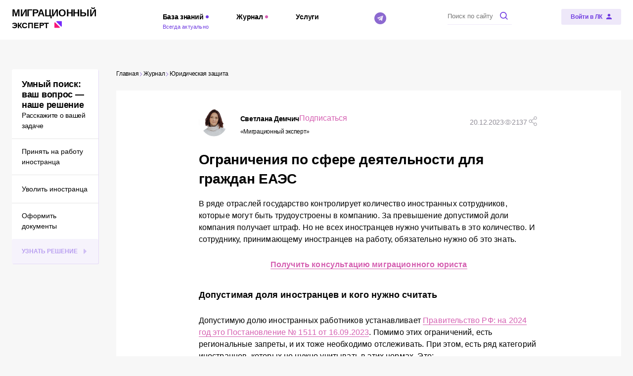

--- FILE ---
content_type: text/html; charset=utf-8
request_url: https://all-migration.com/journal/yuridicheskaya-zashchita-na-strazhe-vashikh-interesov/ogranicheniya-po-sfere-deyatelnosti-dlya-grazhdan-eaes/
body_size: 30005
content:
<!doctype html>
<html data-n-head-ssr>
  <head >
    <meta charset="utf-8">

		<meta name="viewport" content="width=device-width,minimum-scale=1,maximum-scale=1,user-scalable=no">
		<meta name="format-detection" content="telephone=no">
    <meta name="format-detection" content="address=no">

    <link rel="apple-touch-icon" sizes="180x180" href="/favicons/apple-touch-icon.png">
    <link rel="icon" type="image/png" sizes="32x32" href="/favicons/favicon-32x32.png">
    <link rel="icon" type="image/png" sizes="16x16" href="/favicons/favicon-16x16.png">
    <link rel="manifest" href="/favicons/site.webmanifest">
    <link rel="mask-icon" href="/favicons/safari-pinned-tab.svg" color="#703ce1">
    <link rel="shortcut icon" href="/favicons/favicon.ico">
    <meta name="msapplication-TileColor" content="#ffffff">
    <meta name="msapplication-config" content="/favicons/browserconfig.xml">
    <meta name="theme-color" content="#703ce1">

    <title>Работа для граждан ЕАЭС</title><meta data-n-head="ssr" name="og:title" content="Работа для граждан ЕАЭС"><meta data-n-head="ssr" name="description" content="В ряде сфер деятельности государство регулирует число иностранных работников, которых могут нанять компании. Превышение разрешенного лимита может повлечь наложение штрафов. Однако не все иностранцы учитываются при расчете этого лимита. Подробнее о особенностях работы для граждан ЕАЭС, читайте в статье от “Миграционного эксперта”."><meta data-n-head="ssr" name="og:description" content="В ряде сфер деятельности государство регулирует число иностранных работников, которых могут нанять компании. Превышение разрешенного лимита может повлечь наложение штрафов. Однако не все иностранцы учитываются при расчете этого лимита. Подробнее о особенностях работы для граждан ЕАЭС, читайте в статье от “Миграционного эксперта”."><meta data-n-head="ssr" name="keywords" content="иностранные граждане стран еаэс, прием граждан еаэс, прием на работу граждан еаэс, работа для граждан еаэс, прием на работу иностранного гражданина еаэс, ограничение работы еаэс, особенности гражданина еаэс"><meta data-n-head="ssr" name="og:image" content="https://all-migration.com/upload/iblock/c6e/i8pedns91o81iysreak9fr2fjgkg2aul.jpg"><meta data-n-head="ssr" name="og:url" content="https://all-migration.com/journal/yuridicheskaya-zashchita-na-strazhe-vashikh-interesov/ogranicheniya-po-sfere-deyatelnosti-dlya-grazhdan-eaes/"><meta data-n-head="ssr" name="og:site_name" content="Миграционный эксперт"><meta data-n-head="ssr" name="og:type" content="website"><meta data-n-head="ssr" name="og:locale" content="ru_RU"><link data-n-head="ssr" rel="preload" as="image" media="(min-width: 767px)" href="/upload/resize_cache/iblock/66f/1490_230_1/66f5bbbd15b9383381decbe8600f4c80.jpg"><link data-n-head="ssr" rel="preload" as="image" media="(max-width: 768px)" href="/upload/resize_cache/iblock/66f/1490_230_1/66f5bbbd15b9383381decbe8600f4c80.jpg"><script data-n-head="ssr" src="https://yandex.ru/ads/system/context.js"></script><script data-n-head="ssr">(function(w,d,s,l,i){w[l]=w[l]||[];w[l].push({'gtm.start':
new Date().getTime(),event:'gtm.js'});var f=d.getElementsByTagName(s)[0],
j=d.createElement(s),dl=l!='dataLayer'?'&l='+l:'';j.async=true;j.src=
'https://www.googletagmanager.com/gtm.js?id='+i+dl;f.parentNode.insertBefore(j,f);
})(window,document,'script','dataLayer','GTM-KFDD8ZS');</script><script data-n-head="ssr">window.yaContextCb = window.yaContextCb || []</script><script data-n-head="nuxt-jsonld" data-hid="nuxt-jsonld--6d06a0e1" type="application/ld+json">{"@context":"https://schema.org/","@type":"Organization","address":{"@type":"PostalAddress","addressLocality":"Санкт-Петербург, Россия","postalCode":"191028","streetAddress":"Литейный пр-кт, д.26, БЦ Преображенский двор"},"email":"info@all-migration.com","name":"Миграционный эксперт","telephone":"+79218785940"}</script><noscript data-n-head="ssr"><iframe src="https://www.googletagmanager.com/ns.html?id=GTM-KFDD8ZS"
height="0" width="0" style="display:none;visibility:hidden"></iframe></noscript><link rel="preload" href="/_nuxt/c02c5bd.modern.js" as="script"><link rel="preload" href="/_nuxt/178eed2.modern.js" as="script"><link rel="preload" href="/_nuxt/css/a084993.css" as="style"><link rel="preload" href="/_nuxt/24200e5.modern.js" as="script"><link rel="preload" href="/_nuxt/css/c95e42b.css" as="style"><link rel="preload" href="/_nuxt/c1dd81a.modern.js" as="script"><link rel="preload" href="/_nuxt/fonts/Montserrat-Black.34cecdc.woff2" as="font" type="font/woff2" crossorigin><link rel="preload" href="/_nuxt/fonts/Montserrat-Bold.fff1043.woff2" as="font" type="font/woff2" crossorigin><link rel="preload" href="/_nuxt/fonts/Montserrat-Light.4eec79c.woff2" as="font" type="font/woff2" crossorigin><link rel="preload" href="/_nuxt/fonts/Montserrat-Medium.875afb9.woff2" as="font" type="font/woff2" crossorigin><link rel="preload" href="/_nuxt/fonts/Montserrat-SemiBold.947c039.woff2" as="font" type="font/woff2" crossorigin><link rel="preload" href="/_nuxt/fonts/Montserrat.5728f22.woff2" as="font" type="font/woff2" crossorigin><link rel="preload" href="/_nuxt/fonts/Museo-Sans-Bold.3ce75e0.woff2" as="font" type="font/woff2" crossorigin><link rel="preload" href="/_nuxt/fonts/Museo-Sans-Light.76740cf.woff2" as="font" type="font/woff2" crossorigin><link rel="preload" href="/_nuxt/fonts/Museo-Sans.c28a4cf.woff2" as="font" type="font/woff2" crossorigin><link rel="preload" href="/_nuxt/b5ae6f3.modern.js" as="script"><link rel="preload" href="/_nuxt/css/7c7258f.css" as="style"><link rel="preload" href="/_nuxt/8b0ffb7.modern.js" as="script"><link rel="preload" href="/_nuxt/css/f635598.css" as="style"><link rel="preload" href="/_nuxt/8d9415c.modern.js" as="script"><link rel="preload" href="/_nuxt/css/0e43387.css" as="style"><link rel="preload" href="/_nuxt/dc639d6.modern.js" as="script"><link rel="preload" href="/_nuxt/css/d431970.css" as="style"><link rel="preload" href="/_nuxt/1c3b4c6.modern.js" as="script"><link rel="preload" href="/_nuxt/css/084a901.css" as="style"><link rel="preload" href="/_nuxt/4e30141.modern.js" as="script"><link rel="preload" href="/_nuxt/css/45bc85d.css" as="style"><link rel="preload" href="/_nuxt/a24f8e3.modern.js" as="script"><link rel="stylesheet" href="/_nuxt/css/a084993.css"><link rel="stylesheet" href="/_nuxt/css/c95e42b.css"><link rel="stylesheet" href="/_nuxt/css/7c7258f.css"><link rel="stylesheet" href="/_nuxt/css/f635598.css"><link rel="stylesheet" href="/_nuxt/css/0e43387.css"><link rel="stylesheet" href="/_nuxt/css/d431970.css"><link rel="stylesheet" href="/_nuxt/css/084a901.css"><link rel="stylesheet" href="/_nuxt/css/45bc85d.css">
  </head>
  <body >
    <div data-server-rendered="true" id="__nuxt"><div class="the-page-loader"></div><div id="__layout"><div id="global-wrapper"><main class="base-page page-journal-single"><div class="base-container base-page__adfox-container"><span></span> <div><div class="adfox-banner adfox-banner--plain adfox-banner--no-margin"><div id="pcohrs1yvi" class="adfox-banner__wrapper"><!----></div></div> <div class="adfox-banner adfox-banner--plain adfox-banner--no-margin"><div id="qz9zr6dx0v" class="adfox-banner__wrapper"><!----></div></div></div></div> <div class="base-container base-page__container base-page__container--three-columns"><!----> <section class="base-page__top"><ul class="base-page__breadcrumbs common-breadcrumbs common-breadcrumbs--theme-journal"><li class="common-breadcrumbs__item"><a href="/" aria-current="page" class="common-breadcrumbs__link common-breadcrumbs__link--nav"><span class="common-breadcrumbs__link-inner">
			Главная
		</span> <svg xmlns="http://www.w3.org/2000/svg" class="icon sprite-main-icons common-breadcrumbs__icon"><use href="/_nuxt/6d6881c440e13b04b457f457eda1d4ec.svg#i-arrow-empty-right" xlink:href="/_nuxt/6d6881c440e13b04b457f457eda1d4ec.svg#i-arrow-empty-right"></use></svg></a> <meta></li><li class="common-breadcrumbs__item"><a href="/journal/" aria-current="page" class="common-breadcrumbs__link common-breadcrumbs__link--nav"><span class="common-breadcrumbs__link-inner">
			Журнал
		</span> <svg xmlns="http://www.w3.org/2000/svg" class="icon sprite-main-icons common-breadcrumbs__icon"><use href="/_nuxt/6d6881c440e13b04b457f457eda1d4ec.svg#i-arrow-empty-right" xlink:href="/_nuxt/6d6881c440e13b04b457f457eda1d4ec.svg#i-arrow-empty-right"></use></svg></a> <meta></li><li class="common-breadcrumbs__item"><a href="/journal/yuridicheskaya-zashchita-na-strazhe-vashikh-interesov/" aria-current="page" class="common-breadcrumbs__link common-breadcrumbs__link--nav"><span class="common-breadcrumbs__link-inner">
			Юридическая защита
		</span> <!----></a> <meta></li></ul></section> <section class="base-page__main"><div class="adfox-banner adfox-banner--no-margin page-journal-single__adfox page-journal-single__adfox--top"><div id="uek4nbpz1m" class="adfox-banner__wrapper"><!----></div></div> <div class="adfox-banner adfox-banner--no-margin page-journal-single__adfox page-journal-single__adfox--top"><div id="3ky9xy337r" class="adfox-banner__wrapper"><!----></div></div> <div class="page-journal-single__item-container"><article class="journal-item journal-item--theme-journal page-journal-single__item"><div class="article-info journal-item__info journal-item__info--top"><div class="article-info__author-attention"><div class="author-card"><div class="author-card-simple author-card__card"><div class="author-card-simple__avatar-wrapper author-card-simple__avatar-wrapper--size-64"><img src="[data-uri]" alt="Аватар автора Светлана Демчич" data-src="/upload/main/457/8rdodn2vgujkp25tanpskj9dxe4rp3l3.png" width="64" height="64" class="base-img base-img--lazy author-card-simple__avatar"></div> <div class="author-card-simple__content author-card-simple__content--padded"><div class="author-card-simple__title author-card-simple__title--size-16"><div class="author-card-simple__author-subscribe"><div><span class="author-card-simple__name"><span>Светлана</span> <span>Демчич</span></span></div> <button class="base-button base-button--link base-button--size-16 author-card-simple__subscribe author-card-simple__subscribe--margin-64"><span class="base-button__content"><!----> 
					Подписаться
				 <!----></span> <!----></button></div> <span class="author-card-simple__partner">«Миграционный эксперт»</span></div></div></div></div> <!----></div> <div class="article-info__share-info"><div class="article-info__published">20.12.2023</div> <div class="article-info__counter"><svg xmlns="http://www.w3.org/2000/svg" class="icon sprite-main-icons article-info__counter-icon"><use href="/_nuxt/6d6881c440e13b04b457f457eda1d4ec.svg#i-eye" xlink:href="/_nuxt/6d6881c440e13b04b457f457eda1d4ec.svg#i-eye"></use></svg>
			2137
		</div> <!----> <div class="common-share article-info__share"><svg xmlns="http://www.w3.org/2000/svg" class="icon sprite-main-icons common-share__button"><use href="/_nuxt/6d6881c440e13b04b457f457eda1d4ec.svg#i-share" xlink:href="/_nuxt/6d6881c440e13b04b457f457eda1d4ec.svg#i-share"></use></svg> <div class="common-share__drop"><div class="common-share__copy"><svg xmlns="http://www.w3.org/2000/svg" class="icon sprite-main-icons common-share__copy-icon"><use href="/_nuxt/6d6881c440e13b04b457f457eda1d4ec.svg#i-link" xlink:href="/_nuxt/6d6881c440e13b04b457f457eda1d4ec.svg#i-link"></use></svg> <p class="common-share__copy-text">Копировать ссылку</p></div> <ul class="common-social-links common-social-links--gap-10 common-share__links"><li class="common-social-links__item common-social-links__item--vk"><a href="https://vk.com/share.php?url=null&amp;title=null" target="_blank" rel="noopener noreferrer" aria-label="ВКонтакте" class="common-social-links__link common-social-links__link--vk"><span class="common-social-links__icon-wrapper common-social-links__icon-wrapper--vk"><svg xmlns="http://www.w3.org/2000/svg" class="icon sprite-main-icons common-social-links__icon common-social-links__icon--vk"><title>Логотип ВКонтакте</title><use href="/_nuxt/6d6881c440e13b04b457f457eda1d4ec.svg#i-social-vk" xlink:href="/_nuxt/6d6881c440e13b04b457f457eda1d4ec.svg#i-social-vk"></use></svg></span> <span class="common-social-links__text">Вконтакте</span></a></li><li class="common-social-links__item common-social-links__item--ok"><a href="https://connect.ok.ru/offer?url=null&amp;title=null" target="_blank" rel="noopener noreferrer" aria-label="Одноклассники" class="common-social-links__link common-social-links__link--ok"><span class="common-social-links__icon-wrapper common-social-links__icon-wrapper--ok"><svg xmlns="http://www.w3.org/2000/svg" class="icon sprite-main-icons common-social-links__icon common-social-links__icon--ok"><title>Логотип Одноклассники</title><use href="/_nuxt/6d6881c440e13b04b457f457eda1d4ec.svg#i-social-ok" xlink:href="/_nuxt/6d6881c440e13b04b457f457eda1d4ec.svg#i-social-ok"></use></svg></span> <span class="common-social-links__text">Одноклассники</span></a></li><li class="common-social-links__item common-social-links__item--tg"><a href="https://t.me/share/url?url=null&amp;text=null" target="_blank" rel="noopener noreferrer" aria-label="Telegram" class="common-social-links__link common-social-links__link--tg"><span class="common-social-links__icon-wrapper common-social-links__icon-wrapper--tg"><svg xmlns="http://www.w3.org/2000/svg" class="icon sprite-main-icons common-social-links__icon common-social-links__icon--tg"><title>Логотип Telegram</title><use href="/_nuxt/6d6881c440e13b04b457f457eda1d4ec.svg#i-social-tg" xlink:href="/_nuxt/6d6881c440e13b04b457f457eda1d4ec.svg#i-social-tg"></use></svg></span> <span class="common-social-links__text">Телеграм</span></a></li></ul></div></div></div></div> <div class="base-page__page-title section-title section-title--size-h2 journal-item__page-title"><h1 class="section-title__title section-title__title--size-h2">Ограничения по сфере деятельности для граждан ЕАЭС</h1> <!----></div> <div class="base-content journal-item__content"><div class="base-content-wysiwyg base-content__wysiwyg"><!----> <div class="base-content-wysiwyg__inner-content"><p>
	 В ряде отраслей государство контролирует количество иностранных сотрудников, которые могут быть трудоустроены в компанию. За превышение допустимой доли компания получает штраф. Но не всех иностранцев нужно учитывать в это количество. И сотруднику, принимающему иностранцев на работу, обязательно нужно об это знать.
</p>
<p style="text-align: center;">
 <b><a target="_parent" href="/consultation/">Получить консультацию миграционного юриста</a></b>
</p>
<h3>Допустимая доля иностранцев и кого нужно считать</h3>
<p>
	 Допустимую долю иностранных работников устанавливает <a target="_parent" href="/laws/federal/postanovlenie-pravitelstva-rossiyskoy-federatsii-ot-16-09-2023-goda-1511/">Правительство РФ: на 2024 год это Постановление № 1511 от 16.09.2023</a>. Помимо этих ограничений, есть региональные запреты, и их тоже необходимо отслеживать. При этом, есть ряд категорий иностранцев, которых не нужно учитывать в этих нормах. Это:
</p>
<ul>
	<li>временно и постоянно проживающие иностранные граждане;</li>
	<li>
	высококвалифицированные специалисты и члены их семьи;</li>
	<li>
	иностранные граждане стран ЕАЭС: Армении, Киргизии, Казахстана, Белоруссии.</li>
</ul>
<p>
 <i>Примечание редакции: <a target="_parent" href="/knowledge-base/law-foundations/narusheniya-i-otvetstvennost-za-nikh/narushenie-ogranicheniy-po-priemu-inostrantsev-v-opredelennoy-sfere/">об ответственности за нарушение допустимой доли иностранцев в компании</a> можно прочитать в нашей Базе Знаний.&nbsp;</i>
</p>
<p>
	 Иностранцы из ЕАЭС, в целом, имеют много послаблений при трудоустройстве и пребывании в РФ, и расчет допустимых долей иностранных работников - один из них. То есть, при приеме на работу иностранного гражданина из ЕАЭС, не нужно ориентироваться на количество уже имеющихся иностранцев в компании (<a target="_parent" href="/laws/federal/dogovor-o-evraziyskom-ekonomicheskom-soyuze/#st97">согласно п. 2 ст. 97 "Договора о Евразийском экономическом союзе"</a>).
</p>
<p>
	 Но, бывают ситуации, когда об этом послаблении не знают не только работодатели, но и проверяющие органы. Такая ситуация произошла с индивидуальным предпринимателем в Санкт-Петербурге.
</p>
<h3>Судебный случай: ИП оштрафовали за трудоустройство гражданина Киргизии</h3>
<p>
	 Индивидуальный предприниматель предоставлял услуги по общественному питанию в фуд-траке в Петербурге.
</p>
<p>
 <i>Примечание редакции: фуд-трак - это фургон либо автомобильный прицеп, оборудованный для приготовления, хранения и продажи готовой еды.</i>
</p>
<p>
	 29 сентября 2022 года он привлек к работе 2-х граждан Киргизии, которые готовили и продавали еду в фуд-траке. Код ОКВЭД, по которому осуществлялась деятельность, в нем - торговля розничная в нестационарных торговых объектах и на рынках (код 47.8).
</p>
<p>
	 В 2022 году действовало <a target="_parent" href="/laws/federal/postanovlenie-pravitelstva-rf-ot-07-10-2021-n-1706/">Постановление Правительства РФ от 07.10.2021 N 1706</a> , и согласно этому документу, разрешенная доля иностранных работников организаций с кодом ОКВЭД 47.8 составляла 0%. Это значит, что прием иностранцев в такие организации был запрещен.
</p>
<p>
	 11 ноября 2022 года была проведена выездная проверка, и сотрудником МВД было выписано постановление об административных штрафах на иностранцев и на индивидуального предпринимателя, в связи с тем, что иностранные граждане привлечены к работе неправомерно: ИП не мог принимать на такие работы иностранных граждан.
</p>
<p>
 <a target="_parent" href="/laws/sudebnaya-praktika/postanovlenie-ot-13-02-2023-g-po-delu-n-5-211-23/">Дело рассматривали в районном суде</a>, и при рассмотрении ИП и его адвокат доказывали, что никаких нарушений не было, т.к. если в организации работают граждане из стран ЕАЭС, то согласно п. 2 ст. 97 "Договора о Евразийском экономическом союзе", они не должны учитываться в допустимых долях для иностранцев.
</p>
<p>
	 И как результат - производство по административному правонарушению было прекращено, и индивидуальный предприниматель и его сотрудники продолжили свою деятельность без каких-либо штрафов.
</p>
<p>
	 Работа с иностранцами предполагает знание большого количества законов, в первую очередь для того, чтобы обезопасить компанию и ее сотрудников от нарушений и штрафов. И если уже возникли трудности после оформления иностранца, то представителю компании нужно уметь говорить с органами власти на одном языке и отстаивать свои права. Для этого нужны не только знания, но и опыт. Например, в нашей " <a rel="nofollow" target="_parent" href="https://shms.online/intensive/?utm_source=ME&utm_medium=journal&utm_campaign=20.12.2023&utm_term=all-migration.com">Школе Миграционных Специалистов</a>" обучение проходит не только в виде адаптированных теоретических уроков, но и в виде практических заданий: упражнениями по работе с документами, разборами судебных дел, самостоятельной работой с законодательными актами. И все это с поддержкой миграционных юристов.
</p></div> <!----></div> <!----><!----> <div class="content-block-adfox base-content-block base-content__content-block base-content__content-block--adfox base-content-block"><div class="adfox-banner adfox-banner--no-margin content-block-adfox__banner"><div id="dg6v68myuq" class="adfox-banner__wrapper"><!----></div></div> <div class="adfox-banner adfox-banner--no-margin content-block-adfox__banner"><div id="xlt2ii7ov3" class="adfox-banner__wrapper"><!----></div></div></div><!----> <section class="base-section content-block-relinks base-content-block base-content__content-block base-content__content-block--relinks base-content-block"><div class="section-title section-title--size-h3 content-block-relinks__section-title"><span class="section-title__title section-title__title--size-h3">Другие статьи на тему "ЕАЭС":</span> <!----></div> <ul class="content-block-relinks__list"><li class="content-block-relinks__item"><a href="/journal/trudoustroystvo-inostrantsa-oformlyaem-pravilno/instruktsiya-dlya-priema-inostrannogo-grazhdanina-strany-eaes/" class="content-block-relinks__title">Инструкция для приема иностранного гражданина страны ЕАЭС</a> <div class="content-block-relinks__description">В компанию пришел иностранный гражданин с целью устроиться на работу, он гражданин одной из стран ЕАЭС. Что делать? С чего стоит начинать? В этой статье будет разобран подробный порядок действий для того, чтобы принять иностранного гражданина по букве закона и не столкнуться с проблемами.
</div> <div class="content-block-relinks__date">13.06.2024</div></li><li class="content-block-relinks__item"><a href="/journal/trudoustroystvo-inostrantsa-oformlyaem-pravilno/priem-na-rabotu-grazhdan-kirgizii/" class="content-block-relinks__title">Прием на работу граждан Киргизии</a> <div class="content-block-relinks__description">‌Киргизия входит в Евразийский Экономический Союз (ЕАЭС). Поэтому для иностранцев из Киргизии существуют свои условия для приема на работу и оформления некоторых документов.</div> <div class="content-block-relinks__date">22.04.2024</div></li><li class="content-block-relinks__item"><a href="/journal/migratsionnye-dokumenty-tonkosti-i-nyuansy/meditsinskoe-osvidetelstvovanie-grazhdan-eaes/" class="content-block-relinks__title">Медицинское освидетельствование граждан ЕАЭС</a> <div class="content-block-relinks__description">Для граждан ЕАЭС есть послабления в требованиях для пребывания и трудоустройства в России. Но проходить медицинскую комиссию они обязаны как и другие категории иностранцев.</div> <div class="content-block-relinks__date">22.03.2024</div></li></ul></section></div> <div class="article-tags journal-item__tags"><ul class="article-tags__list"><a href="/plain-search/?tag=47" class="article-tags__item"><span class="article-tags__item-inner">#ЕАЭС</span></a><a href="/plain-search/?tag=185" class="article-tags__item"><span class="article-tags__item-inner">#судебная_практика</span></a><a href="/plain-search/?tag=94" class="article-tags__item"><span class="article-tags__item-inner">#ограничение_на_трудоустройство</span></a><a href="/plain-search/?tag=50" class="article-tags__item"><span class="article-tags__item-inner">#правила_приема</span></a><a href="/plain-search/?tag=88" class="article-tags__item"><span class="article-tags__item-inner">#ответственность_работодателя</span></a></ul></div> <div class="article-info article-info--short journal-item__info journal-item__info--bottom"><div class="article-info__author-attention"><div class="author-card"><div class="author-card-simple author-card__card"><div class="author-card-simple__avatar-wrapper author-card-simple__avatar-wrapper--size-64"><img src="[data-uri]" alt="Аватар автора Светлана Демчич" data-src="/upload/main/457/8rdodn2vgujkp25tanpskj9dxe4rp3l3.png" width="64" height="64" class="base-img base-img--lazy author-card-simple__avatar"></div> <div class="author-card-simple__content author-card-simple__content--padded"><div class="author-card-simple__title author-card-simple__title--size-16"><div class="author-card-simple__author-subscribe"><div><span class="author-card-simple__name"><span>Светлана</span> <span>Демчич</span></span></div> <button class="base-button base-button--link base-button--size-16 author-card-simple__subscribe author-card-simple__subscribe--margin-64"><span class="base-button__content"><!----> 
					Подписаться
				 <!----></span> <!----></button></div> <span class="author-card-simple__partner">«Миграционный эксперт»</span></div></div></div></div> <div class="article-info__attention">Мнение автора может не совпадать с мнением редакции
</div></div> <div class="article-info__share-info"><!----> <!----> <!----> <div class="common-share article-info__share"><svg xmlns="http://www.w3.org/2000/svg" class="icon sprite-main-icons common-share__button"><use href="/_nuxt/6d6881c440e13b04b457f457eda1d4ec.svg#i-share" xlink:href="/_nuxt/6d6881c440e13b04b457f457eda1d4ec.svg#i-share"></use></svg> <div class="common-share__drop"><div class="common-share__copy"><svg xmlns="http://www.w3.org/2000/svg" class="icon sprite-main-icons common-share__copy-icon"><use href="/_nuxt/6d6881c440e13b04b457f457eda1d4ec.svg#i-link" xlink:href="/_nuxt/6d6881c440e13b04b457f457eda1d4ec.svg#i-link"></use></svg> <p class="common-share__copy-text">Копировать ссылку</p></div> <ul class="common-social-links common-social-links--gap-10 common-share__links"><li class="common-social-links__item common-social-links__item--vk"><a href="https://vk.com/share.php?url=null&amp;title=null" target="_blank" rel="noopener noreferrer" aria-label="ВКонтакте" class="common-social-links__link common-social-links__link--vk"><span class="common-social-links__icon-wrapper common-social-links__icon-wrapper--vk"><svg xmlns="http://www.w3.org/2000/svg" class="icon sprite-main-icons common-social-links__icon common-social-links__icon--vk"><title>Логотип ВКонтакте</title><use href="/_nuxt/6d6881c440e13b04b457f457eda1d4ec.svg#i-social-vk" xlink:href="/_nuxt/6d6881c440e13b04b457f457eda1d4ec.svg#i-social-vk"></use></svg></span> <span class="common-social-links__text">Вконтакте</span></a></li><li class="common-social-links__item common-social-links__item--ok"><a href="https://connect.ok.ru/offer?url=null&amp;title=null" target="_blank" rel="noopener noreferrer" aria-label="Одноклассники" class="common-social-links__link common-social-links__link--ok"><span class="common-social-links__icon-wrapper common-social-links__icon-wrapper--ok"><svg xmlns="http://www.w3.org/2000/svg" class="icon sprite-main-icons common-social-links__icon common-social-links__icon--ok"><title>Логотип Одноклассники</title><use href="/_nuxt/6d6881c440e13b04b457f457eda1d4ec.svg#i-social-ok" xlink:href="/_nuxt/6d6881c440e13b04b457f457eda1d4ec.svg#i-social-ok"></use></svg></span> <span class="common-social-links__text">Одноклассники</span></a></li><li class="common-social-links__item common-social-links__item--tg"><a href="https://t.me/share/url?url=null&amp;text=null" target="_blank" rel="noopener noreferrer" aria-label="Telegram" class="common-social-links__link common-social-links__link--tg"><span class="common-social-links__icon-wrapper common-social-links__icon-wrapper--tg"><svg xmlns="http://www.w3.org/2000/svg" class="icon sprite-main-icons common-social-links__icon common-social-links__icon--tg"><title>Логотип Telegram</title><use href="/_nuxt/6d6881c440e13b04b457f457eda1d4ec.svg#i-social-tg" xlink:href="/_nuxt/6d6881c440e13b04b457f457eda1d4ec.svg#i-social-tg"></use></svg></span> <span class="common-social-links__text">Телеграм</span></a></li></ul></div></div></div></div></article></div> <div class="adfox-banner adfox-banner--no-margin page-journal-single__adfox"><div id="q4i8zjk424" class="adfox-banner__wrapper"><!----></div></div> <div class="adfox-banner adfox-banner--no-margin page-journal-single__adfox"><div id="3e7y7aqcod" class="adfox-banner__wrapper"><!----></div></div> <section class="base-section journal-latest-section journal-latest-section--theme-journal page-journal-single__related"><div class="section-title section-title--size-h2"><h2 class="section-title__title section-title__title--size-h2">Это может быть интересно</h2> <div class="section-title__subtitle">Материалы, похожие на этот</div></div> <div class="journal-list journal-list--theme-journal journal-latest-section__list"><div class="swiper-root journal-list__swiper-root common-swiper journal-list__list journal-list__list--slider"><div class="swiper journal-list__swiper"><div class="swiper-wrapper journal-list__swiper-wrapper"><div data-swiper-slide-index="0" class="journal-list__swiper-slide swiper-slide not-initialized"><!----> <div class="journal-card journal-card--theme-journal journal-list__item journal-list__item--slider"><a href="/journal/migratsionnye-novosti-izmeneniya-v-zakonodatelstve-i-ne-tolko/kvoty-na-privlechenie-inostrannykh-rabotnikov-v-2026-godu-chto-vazhno-znat-rabotodatelyam/" class="common-photo-link common-photo-link--border-radius-none journal-card__link"><img src="[data-uri]" alt="Квоты на привлечение иностранных работников в 2026 году: что важно знать работодателям" data-src="/api/thumbnail/?src=/upload/iblock/422/r3ydcchvru0sxzvg69bd3mvuimnnroib.png&amp;w=480&amp;h=225" class="base-img base-img--lazy journal-card__image"> <!----> <!----></a> <div class="journal-card__content"><div class="journal-card__text-content"><div class="journal-card__date">22.01.2026</div> <a href="/journal/migratsionnye-novosti-izmeneniya-v-zakonodatelstve-i-ne-tolko/kvoty-na-privlechenie-inostrannykh-rabotnikov-v-2026-godu-chto-vazhno-znat-rabotodatelyam/" class="journal-card__title">Квоты на привлечение иностранных работников в 2026 году: что важно знать работодателям</a> <p class="journal-card__text">Правительство РФ утвердило квоты на приглашения и разрешений на работу для визовых иностранных работников на 2026 год. Получить приглашение и разрешение на работу можно только в пределах утверждённых лимитов, которые формируются заранее — по заявкам предыдущего года.

Разбираем, какие квоты утверждены и кому они достались. 
</p></div> <div class="journal-card__footer"><div class="author-card journal-card__footer-author"><div class="author-card-simple author-card__card"><div class="author-card-simple__avatar-wrapper author-card-simple__avatar-wrapper--size-32"><img src="[data-uri]" alt="Аватар автора Светлана Демчич" data-src="/upload/main/457/8rdodn2vgujkp25tanpskj9dxe4rp3l3.png" width="32" height="32" class="base-img base-img--lazy author-card-simple__avatar"></div> <div class="author-card-simple__content"><div class="author-card-simple__title author-card-simple__title--size-14"><div class="author-card-simple__author-subscribe"><div><span class="author-card-simple__name"><span>Светлана</span> <span>Демчич</span></span></div> <!----></div> <span class="author-card-simple__partner">«Миграционный эксперт»</span></div></div></div></div></div></div></div></div><div data-swiper-slide-index="1" class="journal-list__swiper-slide swiper-slide not-initialized"><!----> <div class="journal-card journal-card--theme-journal journal-list__item journal-list__item--slider"><a href="/journal/migratsionnye-novosti-izmeneniya-v-zakonodatelstve-i-ne-tolko/v-sankt-peterburge-ogranichili-sfery-dlya-trudoustroystva-migrantov-v-2026-godu/" class="common-photo-link common-photo-link--border-radius-none journal-card__link"><img src="[data-uri]" alt="В Санкт-Петербурге ограничили сферы для трудоустройства мигрантов в 2026 году" data-src="/api/thumbnail/?src=/upload/iblock/08e/7yfambh0s4hk0usblgu2lib65tdg0mh1.png&amp;w=480&amp;h=225" class="base-img base-img--lazy journal-card__image"> <!----> <!----></a> <div class="journal-card__content"><div class="journal-card__text-content"><div class="journal-card__date">21.01.2026</div> <a href="/journal/migratsionnye-novosti-izmeneniya-v-zakonodatelstve-i-ne-tolko/v-sankt-peterburge-ogranichili-sfery-dlya-trudoustroystva-migrantov-v-2026-godu/" class="journal-card__title">В Санкт-Петербурге ограничили сферы для трудоустройства мигрантов в 2026 году</a> <p class="journal-card__text">5 декабря губернатор Санкт-Петербурга А.Д. Беглов подписал Постановление № 89-пг, которым введён запрет на привлечение иностранных граждан к работе в отдельных сферах деятельности на территории города.
Разбираем, кого коснулись ограничения, какие виды деятельности попали под запрет и что важно проверить работодателям.
</p></div> <div class="journal-card__footer"><div class="author-card journal-card__footer-author"><div class="author-card-simple author-card__card"><div class="author-card-simple__avatar-wrapper author-card-simple__avatar-wrapper--size-32"><img src="[data-uri]" alt="Аватар автора Светлана Демчич" data-src="/upload/main/457/8rdodn2vgujkp25tanpskj9dxe4rp3l3.png" width="32" height="32" class="base-img base-img--lazy author-card-simple__avatar"></div> <div class="author-card-simple__content"><div class="author-card-simple__title author-card-simple__title--size-14"><div class="author-card-simple__author-subscribe"><div><span class="author-card-simple__name"><span>Светлана</span> <span>Демчич</span></span></div> <!----></div> <span class="author-card-simple__partner">«Миграционный эксперт»</span></div></div></div></div></div></div></div></div><div data-swiper-slide-index="2" class="journal-list__swiper-slide swiper-slide not-initialized"><!----> <div class="journal-card journal-card--theme-journal journal-list__item journal-list__item--slider"><a href="/journal/migratsionnye-novosti-izmeneniya-v-zakonodatelstve-i-ne-tolko/dopustimaya-dolya-inostrannykh-grazhdan-v-2026-godu/" class="common-photo-link common-photo-link--border-radius-none journal-card__link"><img src="[data-uri]" alt="Допустимая доля иностранных граждан в 2026 году" data-src="/api/thumbnail/?src=/upload/iblock/5f9/m8mcelt8aklnzxz9cr4ym8jxhqj3f38v.png&amp;w=480&amp;h=225" class="base-img base-img--lazy journal-card__image"> <!----> <!----></a> <div class="journal-card__content"><div class="journal-card__text-content"><div class="journal-card__date">30.12.2025</div> <a href="/journal/migratsionnye-novosti-izmeneniya-v-zakonodatelstve-i-ne-tolko/dopustimaya-dolya-inostrannykh-grazhdan-v-2026-godu/" class="journal-card__title">Допустимая доля иностранных граждан в 2026 году</a> <p class="journal-card__text">Какое количество иностранных граждан можно трудоустроить и что делать в ситуации, когда их слишком много -  решить проблему можно, просто убрав лишние коды ОКВЭД...</p></div> <div class="journal-card__footer"><div class="author-card journal-card__footer-author"><div class="author-card-simple author-card__card"><div class="author-card-simple__avatar-wrapper author-card-simple__avatar-wrapper--size-32"><img src="[data-uri]" alt="Аватар автора Светлана Демчич" data-src="/upload/main/457/8rdodn2vgujkp25tanpskj9dxe4rp3l3.png" width="32" height="32" class="base-img base-img--lazy author-card-simple__avatar"></div> <div class="author-card-simple__content"><div class="author-card-simple__title author-card-simple__title--size-14"><div class="author-card-simple__author-subscribe"><div><span class="author-card-simple__name"><span>Светлана</span> <span>Демчич</span></span></div> <!----></div> <span class="author-card-simple__partner">«Миграционный эксперт»</span></div></div></div></div></div></div></div></div><div data-swiper-slide-index="3" class="journal-list__swiper-slide swiper-slide not-initialized"><!----> <div class="journal-card journal-card--theme-journal journal-list__item journal-list__item--slider"><a href="/journal/pomoshchnik-migratsionnogo-spetsialista/kak-proverit-zapret-na-vezd-v-rf-inostrannomu-grazhdaninu/" class="common-photo-link common-photo-link--border-radius-none journal-card__link"><img src="[data-uri]" alt="Как проверить запрет на въезд в РФ иностранному гражданину" data-src="/api/thumbnail/?src=/upload/iblock/866/uzu49jdvkfrixng3louitebw5gkg2ttz.jpg&amp;w=480&amp;h=225" class="base-img base-img--lazy journal-card__image"> <!----> <!----></a> <div class="journal-card__content"><div class="journal-card__text-content"><div class="journal-card__date">04.12.2024</div> <a href="/journal/pomoshchnik-migratsionnogo-spetsialista/kak-proverit-zapret-na-vezd-v-rf-inostrannomu-grazhdaninu/" class="journal-card__title">Как проверить запрет на въезд в РФ иностранному гражданину</a> <p class="journal-card__text">Проверить запрет на въезд в Россию иностранному гражданину можно с помощью специального сервиса Главного управления по вопросам миграции МВД России. Обращаем внимание, что он покажет только запрет по линии МВД, то есть если запрет, например, был введен по решению Федеральной службы безопасности, в этой базе его не будет.</p></div> <div class="journal-card__footer"><div class="author-card journal-card__footer-author"><div class="author-card-simple author-card__card"><a href="/partners/otdel-migratsionnogo-soprovozhdeniya/authors/mariya-petrichenko/" class="author-card-simple__avatar-wrapper author-card-simple__avatar-wrapper--size-32"><img src="[data-uri]" alt="Аватар автора Петриченко Мария" data-src="/upload/main/390/390fc74a44f0b7613b584268ba47179c.png" width="32" height="32" class="base-img base-img--lazy author-card-simple__avatar"></a> <div class="author-card-simple__content"><div class="author-card-simple__title author-card-simple__title--size-14"><div class="author-card-simple__author-subscribe"><a href="/partners/otdel-migratsionnogo-soprovozhdeniya/authors/mariya-petrichenko/"><span class="author-card-simple__name"><span>Петриченко</span> <span>Мария</span></span></a> <!----></div> <span class="author-card-simple__partner">Отдел миграционного сопровождения</span></div></div></div></div></div></div></div></div><div data-swiper-slide-index="4" class="journal-list__swiper-slide swiper-slide not-initialized"><!----> <div class="journal-card journal-card--theme-journal journal-list__item journal-list__item--slider"><a href="/journal/pomoshchnik-migratsionnogo-spetsialista/kakoy-dogovor-zaklyuchat-s-inostrantsem/" class="common-photo-link common-photo-link--border-radius-none journal-card__link"><img src="[data-uri]" alt="Какой договор заключать с иностранцем" data-src="/api/thumbnail/?src=/upload/iblock/f63/v6h6sooffgl2p8rx2png6pwh2p34lyi1.jpg&amp;w=480&amp;h=225" class="base-img base-img--lazy journal-card__image"> <!----> <!----></a> <div class="journal-card__content"><div class="journal-card__text-content"><div class="journal-card__date">27.11.2024</div> <a href="/journal/pomoshchnik-migratsionnogo-spetsialista/kakoy-dogovor-zaklyuchat-s-inostrantsem/" class="journal-card__title">Какой договор заключать с иностранцем</a> <p class="journal-card__text">С иностранными гражданами можно заключить как трудовой, так и гражданско-правовой договор. Выбор зависит от специфики деятельности, которую будет осуществлять работник.</p></div> <div class="journal-card__footer"><div class="author-card journal-card__footer-author"><div class="author-card-simple author-card__card"><a href="/partners/tsentr-vizovoy-trudovoy-migratsii/authors/elena_korneva/" class="author-card-simple__avatar-wrapper author-card-simple__avatar-wrapper--size-32"><img src="[data-uri]" alt="Аватар автора Елена Корнева" data-src="/upload/main/5e7/8zc6j7kpwq0al3qko9wwrzodq053tdeb.png" width="32" height="32" class="base-img base-img--lazy author-card-simple__avatar"></a> <div class="author-card-simple__content"><div class="author-card-simple__title author-card-simple__title--size-14"><div class="author-card-simple__author-subscribe"><a href="/partners/tsentr-vizovoy-trudovoy-migratsii/authors/elena_korneva/"><span class="author-card-simple__name"><span>Елена</span> <span>Корнева</span></span></a> <!----></div> <span class="author-card-simple__partner">Центр Визовой Трудовой Миграции</span></div></div></div></div></div></div></div></div><div data-swiper-slide-index="5" class="journal-list__swiper-slide swiper-slide not-initialized"><!----> <div class="journal-card journal-card--theme-journal journal-list__item journal-list__item--slider"><a href="/journal/trudoustroystvo-inostrantsa-oformlyaem-pravilno/mozhet-li-inostranets-rabotat-udalenno/" class="common-photo-link common-photo-link--border-radius-none journal-card__link"><img src="[data-uri]" alt="Может ли иностранец работать удаленно" data-src="/api/thumbnail/?src=/upload/iblock/fc3/dii5kiuf3nxd2wd3vdyc5v8s4ilqb6mo.jpg&amp;w=480&amp;h=225" class="base-img base-img--lazy journal-card__image"> <!----> <!----></a> <div class="journal-card__content"><div class="journal-card__text-content"><div class="journal-card__date">20.11.2024</div> <a href="/journal/trudoustroystvo-inostrantsa-oformlyaem-pravilno/mozhet-li-inostranets-rabotat-udalenno/" class="journal-card__title">Может ли иностранец работать удаленно</a> <p class="journal-card__text">Некоторые работодатели рассматривают не только традиционный офисный формат работы мигрантов. В ряде случаев это действительно обоснованно. В связи с этим у них возникает вопрос: может ли иностранный гражданин работать удаленно, не будет ли это нарушением миграционного законодательства?</p></div> <div class="journal-card__footer"><div class="author-card journal-card__footer-author"><div class="author-card-simple author-card__card"><a href="/partners/otdel-migratsionnogo-soprovozhdeniya/authors/demchenko-alina/" class="author-card-simple__avatar-wrapper author-card-simple__avatar-wrapper--size-32"><img src="[data-uri]" alt="Аватар автора Демченко Алина" data-src="/upload/main/95d/95d2f6613c99c1dd1af22a31c0a13123.jpg" width="32" height="32" class="base-img base-img--lazy author-card-simple__avatar"></a> <div class="author-card-simple__content"><div class="author-card-simple__title author-card-simple__title--size-14"><div class="author-card-simple__author-subscribe"><a href="/partners/otdel-migratsionnogo-soprovozhdeniya/authors/demchenko-alina/"><span class="author-card-simple__name"><span>Демченко</span> <span>Алина</span></span></a> <!----></div> <span class="author-card-simple__partner">Отдел миграционного сопровождения</span></div></div></div></div></div></div></div></div><div data-swiper-slide-index="6" class="journal-list__swiper-slide swiper-slide not-initialized"><!----> <div class="journal-card journal-card--theme-journal journal-list__item journal-list__item--slider"><a href="/journal/trudoustroystvo-inostrantsa-oformlyaem-pravilno/nalog-na-dokhod-inostrannogo-grazhdanina/" class="common-photo-link common-photo-link--border-radius-none journal-card__link"><img src="[data-uri]" alt="Налог на доход иностранного гражданина" data-src="/api/thumbnail/?src=/upload/iblock/879/569wg3t5cb1t394dj1za6qockpxnyfm8.jpg&amp;w=480&amp;h=225" class="base-img base-img--lazy journal-card__image"> <!----> <!----></a> <div class="journal-card__content"><div class="journal-card__text-content"><div class="journal-card__date">13.11.2024</div> <a href="/journal/trudoustroystvo-inostrantsa-oformlyaem-pravilno/nalog-na-dokhod-inostrannogo-grazhdanina/" class="journal-card__title">Налог на доход иностранного гражданина</a> <p class="journal-card__text">Размер налога на доходы иностранных граждан зависит и от их правового статуса, и от статуса в налоговом законодательстве: резидент/нерезидент. Напомним, что налоговыми резидентами являются лица, которые находятся в России не менее 183 календарных дней в течение 12 следующих подряд месяцев.</p></div> <div class="journal-card__footer"><div class="author-card journal-card__footer-author"><div class="author-card-simple author-card__card"><a href="/partners/otdel-migratsionnogo-soprovozhdeniya/authors/mariya-petrichenko/" class="author-card-simple__avatar-wrapper author-card-simple__avatar-wrapper--size-32"><img src="[data-uri]" alt="Аватар автора Петриченко Мария" data-src="/upload/main/390/390fc74a44f0b7613b584268ba47179c.png" width="32" height="32" class="base-img base-img--lazy author-card-simple__avatar"></a> <div class="author-card-simple__content"><div class="author-card-simple__title author-card-simple__title--size-14"><div class="author-card-simple__author-subscribe"><a href="/partners/otdel-migratsionnogo-soprovozhdeniya/authors/mariya-petrichenko/"><span class="author-card-simple__name"><span>Петриченко</span> <span>Мария</span></span></a> <!----></div> <span class="author-card-simple__partner">Отдел миграционного сопровождения</span></div></div></div></div></div></div></div></div><div data-swiper-slide-index="7" class="journal-list__swiper-slide swiper-slide not-initialized"><!----> <div class="journal-card journal-card--theme-journal journal-list__item journal-list__item--slider"><a href="/journal/trudoustroystvo-inostrantsa-oformlyaem-pravilno/vizovyy-inostrannyy-student-priem-na-rabotu/" class="common-photo-link common-photo-link--border-radius-none journal-card__link"><img src="[data-uri]" alt="Визовый иностранный студент: прием на работу" data-src="/api/thumbnail/?src=/upload/iblock/687/dvfhmt22sa67pwro4yc3hf3m4d721pq0.jpg&amp;w=480&amp;h=225" class="base-img base-img--lazy journal-card__image"> <!----> <!----></a> <div class="journal-card__content"><div class="journal-card__text-content"><div class="journal-card__date">06.11.2024</div> <a href="/journal/trudoustroystvo-inostrantsa-oformlyaem-pravilno/vizovyy-inostrannyy-student-priem-na-rabotu/" class="journal-card__title">Визовый иностранный студент: прием на работу</a> <p class="journal-card__text">Принять на работу визового иностранного студента можно так же, как и безвизового по одному из 4 оснований. </p></div> <div class="journal-card__footer"><div class="author-card journal-card__footer-author"><div class="author-card-simple author-card__card"><a href="/partners/tsentr-vizovoy-trudovoy-migratsii/authors/elena_korneva/" class="author-card-simple__avatar-wrapper author-card-simple__avatar-wrapper--size-32"><img src="[data-uri]" alt="Аватар автора Елена Корнева" data-src="/upload/main/5e7/8zc6j7kpwq0al3qko9wwrzodq053tdeb.png" width="32" height="32" class="base-img base-img--lazy author-card-simple__avatar"></a> <div class="author-card-simple__content"><div class="author-card-simple__title author-card-simple__title--size-14"><div class="author-card-simple__author-subscribe"><a href="/partners/tsentr-vizovoy-trudovoy-migratsii/authors/elena_korneva/"><span class="author-card-simple__name"><span>Елена</span> <span>Корнева</span></span></a> <!----></div> <span class="author-card-simple__partner">Центр Визовой Трудовой Миграции</span></div></div></div></div></div></div></div></div><div data-swiper-slide-index="8" class="journal-list__swiper-slide swiper-slide not-initialized"><!----> <div class="journal-card journal-card--theme-journal journal-list__item journal-list__item--slider"><a href="/journal/pomoshchnik-migratsionnogo-spetsialista/kak-proverit-deystvitelnost-dokumentov-inostrannogo-grazhdanina/" class="common-photo-link common-photo-link--border-radius-none journal-card__link"><img src="[data-uri]" alt="Как проверить действительность документов иностранного гражданина" data-src="/api/thumbnail/?src=/upload/iblock/7b6/mhdkvnuphd2g0pprqvanob1cngtjbjji.jpg&amp;w=480&amp;h=225" class="base-img base-img--lazy journal-card__image"> <!----> <!----></a> <div class="journal-card__content"><div class="journal-card__text-content"><div class="journal-card__date">30.10.2024</div> <a href="/journal/pomoshchnik-migratsionnogo-spetsialista/kak-proverit-deystvitelnost-dokumentov-inostrannogo-grazhdanina/" class="journal-card__title">Как проверить действительность документов иностранного гражданина</a> <p class="journal-card__text">Иностранные граждане при трудоустройстве предоставляют работодателю свои разрешительные документы. С визовыми мигрантами все относительно просто – большинство документов начинает оформляться самим работодателем еще до их въезда.
</p></div> <div class="journal-card__footer"><div class="author-card journal-card__footer-author"><div class="author-card-simple author-card__card"><a href="/partners/otdel-migratsionnogo-soprovozhdeniya/authors/demchenko-alina/" class="author-card-simple__avatar-wrapper author-card-simple__avatar-wrapper--size-32"><img src="[data-uri]" alt="Аватар автора Демченко Алина" data-src="/upload/main/95d/95d2f6613c99c1dd1af22a31c0a13123.jpg" width="32" height="32" class="base-img base-img--lazy author-card-simple__avatar"></a> <div class="author-card-simple__content"><div class="author-card-simple__title author-card-simple__title--size-14"><div class="author-card-simple__author-subscribe"><a href="/partners/otdel-migratsionnogo-soprovozhdeniya/authors/demchenko-alina/"><span class="author-card-simple__name"><span>Демченко</span> <span>Алина</span></span></a> <!----></div> <span class="author-card-simple__partner">Отдел миграционного сопровождения</span></div></div></div></div></div></div></div></div><div data-swiper-slide-index="9" class="journal-list__swiper-slide swiper-slide not-initialized"><!----> <div class="journal-card journal-card--theme-journal journal-list__item journal-list__item--slider"><a href="/journal/migratsionnye-dokumenty-tonkosti-i-nyuansy/meditsinskoe-strakhovanie-inostrannykh-grazhdan/" class="common-photo-link common-photo-link--border-radius-none journal-card__link"><img src="[data-uri]" alt="Медицинское страхование иностранных граждан" data-src="/api/thumbnail/?src=/upload/iblock/07b/cng5libmt1ot17t5q6psu6wxeigydeci.jpg&amp;w=480&amp;h=225" class="base-img base-img--lazy journal-card__image"> <!----> <!----></a> <div class="journal-card__content"><div class="journal-card__text-content"><div class="journal-card__date">23.10.2024</div> <a href="/journal/migratsionnye-dokumenty-tonkosti-i-nyuansy/meditsinskoe-strakhovanie-inostrannykh-grazhdan/" class="journal-card__title">Медицинское страхование иностранных граждан</a> <p class="journal-card__text">Начнем с краткого описания особенностей полиса обязательного медицинского страхования (ОМС) и добровольного медицинского страхования (ДМС). </p></div> <div class="journal-card__footer"><div class="author-card journal-card__footer-author"><div class="author-card-simple author-card__card"><a href="/partners/otdel-migratsionnogo-soprovozhdeniya/authors/mariya-petrichenko/" class="author-card-simple__avatar-wrapper author-card-simple__avatar-wrapper--size-32"><img src="[data-uri]" alt="Аватар автора Петриченко Мария" data-src="/upload/main/390/390fc74a44f0b7613b584268ba47179c.png" width="32" height="32" class="base-img base-img--lazy author-card-simple__avatar"></a> <div class="author-card-simple__content"><div class="author-card-simple__title author-card-simple__title--size-14"><div class="author-card-simple__author-subscribe"><a href="/partners/otdel-migratsionnogo-soprovozhdeniya/authors/mariya-petrichenko/"><span class="author-card-simple__name"><span>Петриченко</span> <span>Мария</span></span></a> <!----></div> <span class="author-card-simple__partner">Отдел миграционного сопровождения</span></div></div></div></div></div></div></div></div></div><div class="swiper-scrollbar journal-list__swiper-scrollbar"></div></div><div class="common-swiper__bottom"><div class="common-swiper__navigation"><button type="button" class="common-swiper__navigation-control common-swiper__navigation-control--prev"><svg xmlns="http://www.w3.org/2000/svg" class="icon sprite-main-icons common-swiper__navigation-icon common-swiper__navigation-icon--prev"><use href="/_nuxt/6d6881c440e13b04b457f457eda1d4ec.svg#i-arrow-left" xlink:href="/_nuxt/6d6881c440e13b04b457f457eda1d4ec.svg#i-arrow-left"></use></svg></button> <a href="/journal/" aria-current="page" class="base-button base-button--transparent base-button--semibold base-button--wide common-swiper__navigation-button"><span class="base-button__content"><!----> 
					Смотреть все статьи
				 <!----></span> <!----></a> <button type="button" class="common-swiper__navigation-control common-swiper__navigation-control--next"><svg xmlns="http://www.w3.org/2000/svg" class="icon sprite-main-icons common-swiper__navigation-icon common-swiper__navigation-icon--next"><use href="/_nuxt/6d6881c440e13b04b457f457eda1d4ec.svg#i-arrow-right" xlink:href="/_nuxt/6d6881c440e13b04b457f457eda1d4ec.svg#i-arrow-right"></use></svg></button></div> <div class="common-swiper__separator"></div> <div class="common-swiper__line"></div> <div class="common-swiper__pagination"></div></div></div> <!----></div></section></section> <!----> <aside class="base-page__aside base-page__aside--theme-default"><div class="sidebar-main-aside page-journal-single__main-aside"><div class="sidebar-main-aside__desktop"><div class="sidebar-block sidebar-main-aside__quiz"><div class="sidebar-block__header"><span class="sidebar-block__title sidebar-block__title--padding-20">Умный поиск:<br />ваш вопрос —<br />наше решение</span> <div class="sidebar-block__subtitle">Расскажите о вашей задаче</div></div> <div class="sidebar-block__content sidebar-block__content--padding-0"><ul class="sidebar-quiz__list"><li class="sidebar-quiz__item"><button type="button" class="sidebar-quiz__button"><span class="sidebar-quiz__button-inner">Принять на работу иностранца</span></button></li><li class="sidebar-quiz__item"><button type="button" class="sidebar-quiz__button"><span class="sidebar-quiz__button-inner">Уволить иностранца</span></button></li><li class="sidebar-quiz__item"><button type="button" class="sidebar-quiz__button"><span class="sidebar-quiz__button-inner">Оформить документы</span></button></li></ul></div> <div class="sidebar-block__footer"><button disabled="disabled" class="base-button base-button--light base-button--block base-button--align-start base-button--semibold base-button--fat"><span class="base-button__content"><!----> 
			Узнать решение
		 <svg xmlns="http://www.w3.org/2000/svg" class="icon sprite-main-icons base-button__text-icon"><use href="/_nuxt/6d6881c440e13b04b457f457eda1d4ec.svg#i-arrow-right" xlink:href="/_nuxt/6d6881c440e13b04b457f457eda1d4ec.svg#i-arrow-right"></use></svg></span> <!----></button></div></div></div> <!----></div> <div class="adfox-banner adfox-banner--aside-top adfox-banner--no-margin page-journal-single__adfox"><div id="gsw0fzjnz3" class="adfox-banner__wrapper"><!----></div></div> <div class="adfox-banner adfox-banner--aside adfox-banner--no-margin page-journal-single__adfox"><div id="jlxwhm3k07" class="adfox-banner__wrapper"><!----></div></div></aside> <aside class="base-page__extra"><div class="journal-subscribe journal-subscribe--theme-journal page-journal-single__subscribe-block"><div class="journal-subscribe__text"><div class="journal-subscribe__title">Подписаться на новости</div> <div class="journal-subscribe__description">Выберите рубирку и получайте обновление только по этой теме. Никакой рекламы. Никакого спама.</div></div> <button class="base-button base-button--light base-button--semibold base-button--space-between journal-subscribe__button"><span class="base-button__content"><!----> 
		Подписаться
	 <!----></span> <svg xmlns="http://www.w3.org/2000/svg" class="icon sprite-main-icons base-button__icon"><use href="/_nuxt/6d6881c440e13b04b457f457eda1d4ec.svg#i-arrow-right" xlink:href="/_nuxt/6d6881c440e13b04b457f457eda1d4ec.svg#i-arrow-right"></use></svg></button></div> <div class="journal-aside journal-aside--theme-journal page-journal-single__journal-aside"><div class="journal-aside__title">Ещё по теме</div> <ul class="journal-aside__list"><!----> <li class="journal-aside__item"><div class="journal-aside-item"><div class="journal-aside-item__type">Статья</div> <a href="/journal/migratsionnye-novosti-izmeneniya-v-zakonodatelstve-i-ne-tolko/kvoty-na-privlechenie-inostrannykh-rabotnikov-v-2026-godu-chto-vazhno-znat-rabotodatelyam/" class="journal-aside-item__title">Квоты на привлечение иностранных работников в 2026 году: что важно знать работодателям</a> <div class="journal-aside-item__bottom"><div class="journal-aside-item__date">22.01.2026</div></div></div></li><!----> <li class="journal-aside__item"><div class="journal-aside-item"><div class="journal-aside-item__type">Статья</div> <a href="/journal/migratsionnye-novosti-izmeneniya-v-zakonodatelstve-i-ne-tolko/v-sankt-peterburge-ogranichili-sfery-dlya-trudoustroystva-migrantov-v-2026-godu/" class="journal-aside-item__title">В Санкт-Петербурге ограничили сферы для трудоустройства мигрантов в 2026 году</a> <div class="journal-aside-item__bottom"><div class="journal-aside-item__date">21.01.2026</div></div></div></li><!----> <li class="journal-aside__item"><div class="journal-aside-item"><div class="journal-aside-item__type">Статья</div> <a href="/journal/migratsionnye-novosti-izmeneniya-v-zakonodatelstve-i-ne-tolko/dopustimaya-dolya-inostrannykh-grazhdan-v-2026-godu/" class="journal-aside-item__title">Допустимая доля иностранных граждан в 2026 году</a> <div class="journal-aside-item__bottom"><div class="journal-aside-item__date">30.12.2025</div></div></div></li><!----> <li class="journal-aside__item"><div class="journal-aside-item"><div class="journal-aside-item__type">Статья</div> <a href="/journal/pomoshchnik-migratsionnogo-spetsialista/kak-proverit-zapret-na-vezd-v-rf-inostrannomu-grazhdaninu/" class="journal-aside-item__title">Как проверить запрет на въезд в РФ иностранному гражданину</a> <div class="journal-aside-item__bottom"><div class="journal-aside-item__date">04.12.2024</div></div></div></li><!----> <li class="journal-aside__item"><div class="journal-aside-item"><div class="journal-aside-item__type">Статья</div> <a href="/journal/pomoshchnik-migratsionnogo-spetsialista/kakoy-dogovor-zaklyuchat-s-inostrantsem/" class="journal-aside-item__title">Какой договор заключать с иностранцем</a> <div class="journal-aside-item__bottom"><div class="journal-aside-item__date">27.11.2024</div></div></div></li></ul> <button class="base-button base-button--block base-button--light journal-aside__show-more"><span class="base-button__content"><!----> 
		Больше статей
	 <svg xmlns="http://www.w3.org/2000/svg" class="icon sprite-main-icons base-button__text-icon"><use href="/_nuxt/6d6881c440e13b04b457f457eda1d4ec.svg#i-arrow-right" xlink:href="/_nuxt/6d6881c440e13b04b457f457eda1d4ec.svg#i-arrow-right"></use></svg></span> <!----></button> <!----></div> <div class="adfox-banner adfox-banner--aside adfox-banner--no-margin page-journal-single__adfox page-journal-single__adfox--extra"><div id="e53c5jqto9" class="adfox-banner__wrapper"><!----></div></div> <!----> <a href="#" class="base-page__mobile-jump-button"><svg xmlns="http://www.w3.org/2000/svg" class="icon sprite-main-icons base-page__mobile-jump-button-icon"><use href="/_nuxt/6d6881c440e13b04b457f457eda1d4ec.svg#i-arrow-top" xlink:href="/_nuxt/6d6881c440e13b04b457f457eda1d4ec.svg#i-arrow-top"></use></svg></a></aside></div> <!----></main> <header data-fixed-header="" class="base-section the-header"><div class="base-container the-header__container the-header__container--mobile"><div class="the-header__mobile-top"><a href="/" aria-current="page" aria-label="Перейти на главную страницу" class="common-logo the-header__logo"><b class="common-logo__main">Миграционный</b>
	Эксперт
	<svg xmlns="http://www.w3.org/2000/svg" class="icon sprite-main-icons common-logo__icon"><use href="/_nuxt/6d6881c440e13b04b457f457eda1d4ec.svg#i-logo" xlink:href="/_nuxt/6d6881c440e13b04b457f457eda1d4ec.svg#i-logo"></use></svg></a> <button type="button" aria-label="Открыть меню" class="common-sandwich-button the-header__sandwich" style="display:none;"><span class="common-sandwich-button__lines"><span class="common-sandwich-button__line common-sandwich-button__line--l-1"></span> <span class="common-sandwich-button__line common-sandwich-button__line--l-2"></span> <span class="common-sandwich-button__line common-sandwich-button__line--l-3"></span></span> <span class="common-sandwich-button__text">Меню</span></button> <button type="button" class="the-header__search-mobile-trigger" style="display:none;"><svg xmlns="http://www.w3.org/2000/svg" class="icon sprite-main-icons the-header__search-mobile-trigger-icon"><use href="/_nuxt/6d6881c440e13b04b457f457eda1d4ec.svg#i-search" xlink:href="/_nuxt/6d6881c440e13b04b457f457eda1d4ec.svg#i-search"></use></svg></button> <div class="the-header__search-wrap" style="display:none;"><form action="/plain-search/" class="search-form the-header__search"><div class="search-form__search"><input placeholder="Поиск по сайту" aria-label="Поиск по сайту" name="query" type="text" value="" class="form-input form-input--plain form-input--text search-form__input"> <button type="submit" disabled="disabled" aria-label="Искать на сайте" class="search-form__button"><svg xmlns="http://www.w3.org/2000/svg" class="icon sprite-main-icons search-form__button-icon"><use href="/_nuxt/6d6881c440e13b04b457f457eda1d4ec.svg#i-search" xlink:href="/_nuxt/6d6881c440e13b04b457f457eda1d4ec.svg#i-search"></use></svg></button></div> <!----></form></div> <div class="header-login-link the-header__login-link"><!----> <button type="button" aria-label="Войти в ЛК" class="header-login-link__button"><span class="header-login-link__button-inner">Войти в ЛК</span> <svg xmlns="http://www.w3.org/2000/svg" class="icon sprite-main-icons header-login-link__button-icon"><use href="/_nuxt/6d6881c440e13b04b457f457eda1d4ec.svg#i-user" xlink:href="/_nuxt/6d6881c440e13b04b457f457eda1d4ec.svg#i-user"></use></svg></button></div></div> <div aria-hidden="true" hidden="hidden" style="display:none;"><div class="the-header__search-wrap"><form action="/plain-search/" class="search-form the-header__search"><div class="search-form__search"><input placeholder="Поиск по сайту" aria-label="Поиск по сайту" name="query" type="text" value="" class="form-input form-input--plain form-input--text search-form__input"> <button type="submit" disabled="disabled" aria-label="Искать на сайте" class="search-form__button"><svg xmlns="http://www.w3.org/2000/svg" class="icon sprite-main-icons search-form__button-icon"><use href="/_nuxt/6d6881c440e13b04b457f457eda1d4ec.svg#i-search" xlink:href="/_nuxt/6d6881c440e13b04b457f457eda1d4ec.svg#i-search"></use></svg></button></div> <!----></form></div></div> <div aria-hidden="true" hidden="hidden" class="the-header__mobile-nav-wrapper"><nav aria-label="Основная навигация" class="header-mobile-nav the-header__mobile-nav"><ul class="header-mobile-nav__list"><li class="header-mobile-nav__item"><a href="/knowledge-base/" target="_blank" rel="noopener noreferrer" class="header-mobile-nav__link"><span class="header-mobile-nav__link-inner">
					База знаний
					<span class="header-mobile-nav__arrow"></span></span></a> <ul aria-hidden="true" hidden="hidden" class="header-mobile-nav__sub"><li class="header-mobile-nav__item header-mobile-nav__item--sub"><a href="/search/" class="header-mobile-nav__link header-mobile-nav__link--sub"><span class="header-mobile-nav__link-inner">Умный поиск по готовым решениям</span></a></li><li class="header-mobile-nav__item header-mobile-nav__item--sub"><a href="/knowledge-base/law-foundations/" class="header-mobile-nav__link header-mobile-nav__link--sub"><span class="header-mobile-nav__link-inner">Основы законодательства</span></a></li><li class="header-mobile-nav__item header-mobile-nav__item--sub"><a href="/laws/" class="header-mobile-nav__link header-mobile-nav__link--sub"><span class="header-mobile-nav__link-inner">Законы</span></a></li><li class="header-mobile-nav__item header-mobile-nav__item--sub"><a href="/knowledge-base/dictionary/" class="header-mobile-nav__link header-mobile-nav__link--sub"><span class="header-mobile-nav__link-inner">Миграционный словарь</span></a></li><li class="header-mobile-nav__item header-mobile-nav__item--sub"><a href="/knowledge-base/documents-forms/" class="header-mobile-nav__link header-mobile-nav__link--sub"><span class="header-mobile-nav__link-inner">Формы документов</span></a></li></ul></li><li class="header-mobile-nav__item"><a href="/journal/" target="_blank" rel="noopener noreferrer" class="header-mobile-nav__link"><span class="header-mobile-nav__link-inner">
					Журнал
					<span class="header-mobile-nav__arrow"></span></span></a> <ul aria-hidden="true" hidden="hidden" class="header-mobile-nav__sub"><li class="header-mobile-nav__item header-mobile-nav__item--sub"><a href="/journal/migratsionnye-novosti-izmeneniya-v-zakonodatelstve-i-ne-tolko/" class="header-mobile-nav__link header-mobile-nav__link--sub"><span class="header-mobile-nav__link-inner">Миграционные новости</span></a></li><li class="header-mobile-nav__item header-mobile-nav__item--sub"><a href="/journal/trudoustroystvo-inostrantsa-oformlyaem-pravilno/" class="header-mobile-nav__link header-mobile-nav__link--sub"><span class="header-mobile-nav__link-inner">Работа иностранца в РФ</span></a></li><li class="header-mobile-nav__item header-mobile-nav__item--sub"><a href="/journal/migratsionnye-dokumenty-tonkosti-i-nyuansy/" class="header-mobile-nav__link header-mobile-nav__link--sub"><span class="header-mobile-nav__link-inner">Миграционные документы</span></a></li><li class="header-mobile-nav__item header-mobile-nav__item--sub"><a href="/journal/yuridicheskaya-zashchita-na-strazhe-vashikh-interesov/" aria-current="page" class="header-mobile-nav__link header-mobile-nav__link--sub"><span class="header-mobile-nav__link-inner">Юридическая защита</span></a></li><li class="header-mobile-nav__item header-mobile-nav__item--sub"><a href="/journal/bukhgalteriya-vyplaty-inostrantsu-i-za-nego/" class="header-mobile-nav__link header-mobile-nav__link--sub"><span class="header-mobile-nav__link-inner">Бухгалтерия и иностранцы</span></a></li><li class="header-mobile-nav__item header-mobile-nav__item--sub"><a href="/journal/pomoshchnik-migratsionnogo-spetsialista/" class="header-mobile-nav__link header-mobile-nav__link--sub"><span class="header-mobile-nav__link-inner">В помощь специалисту</span></a></li><li class="header-mobile-nav__item header-mobile-nav__item--sub"><a href="/journal/okhrana-truda-dlya-inostrannykh-rabotnikov/" class="header-mobile-nav__link header-mobile-nav__link--sub"><span class="header-mobile-nav__link-inner">Охрана труда</span></a></li><li class="header-mobile-nav__item header-mobile-nav__item--sub"><a href="/journal/zarubezhnye-zakony-a-kak-u-nikh/" class="header-mobile-nav__link header-mobile-nav__link--sub"><span class="header-mobile-nav__link-inner">Зарубежная практика</span></a></li></ul></li><li class="header-mobile-nav__item"><span class="header-mobile-nav__link"><span class="header-mobile-nav__link-inner">
					Услуги
					<span class="header-mobile-nav__arrow"></span></span></span> <ul aria-hidden="true" hidden="hidden" class="header-mobile-nav__sub"><li class="header-mobile-nav__item header-mobile-nav__item--sub"><a href="/consultation/" class="header-mobile-nav__link header-mobile-nav__link--sub"><span class="header-mobile-nav__link-inner">Онлайн консультация</span></a></li><li class="header-mobile-nav__item header-mobile-nav__item--sub"><a href="/events/" class="header-mobile-nav__link header-mobile-nav__link--sub"><span class="header-mobile-nav__link-inner">Мероприятия</span></a></li><li class="header-mobile-nav__item header-mobile-nav__item--sub"><a href="/vacancy/" class="header-mobile-nav__link header-mobile-nav__link--sub"><span class="header-mobile-nav__link-inner">Вакансии</span></a></li><li class="header-mobile-nav__item header-mobile-nav__item--sub"><a href="/uslugi/promotion/" class="header-mobile-nav__link header-mobile-nav__link--sub"><span class="header-mobile-nav__link-inner">Для бизнеса</span></a></li></ul></li></ul></nav></div></div> <div class="base-container the-header__container the-header__container--desktop"><a href="/" aria-current="page" aria-label="Перейти на главную страницу" class="common-logo the-header__logo"><b class="common-logo__main">Миграционный</b>
	Эксперт
	<svg xmlns="http://www.w3.org/2000/svg" class="icon sprite-main-icons common-logo__icon"><use href="/_nuxt/6d6881c440e13b04b457f457eda1d4ec.svg#i-logo" xlink:href="/_nuxt/6d6881c440e13b04b457f457eda1d4ec.svg#i-logo"></use></svg></a> <nav aria-label="Основная навигация" class="header-nav the-header__nav"><ul class="header-nav__list"><li class="header-nav__item header-nav__item--depth-1 header-nav__item--parent header-nav__item--color-primary"><a href="/knowledge-base/" class="header-nav__link header-nav__link--depth-1 header-nav__link--parent header-nav__link--color-primary"><span class="header-nav__link-inner header-nav__link-inner--depth-1 header-nav__link-inner--parent header-nav__link-inner--color-primary">
			База знаний
			<span class="header-nav__dot header-nav__dot--color-primary"></span></span> <span class="header-nav__link-description header-nav__link-description--depth-1 header-nav__link-description--parent header-nav__link-description--color-primary">Всегда актуально</span></a> <ul class="header-nav__sub header-nav__sub--depth-1 header-nav__sub--color-primary"><li class="header-nav__item header-nav__item--depth-2 header-nav__item--parent header-nav__item--sub"><a href="/search/" class="header-nav__link header-nav__link--depth-2 header-nav__link--parent header-nav__link--sub"><span class="header-nav__link-inner header-nav__link-inner--depth-2 header-nav__link-inner--parent header-nav__link-inner--sub">
			Умный поиск по готовым решениям
			<!----></span> <!----></a> <ul class="header-nav__sub header-nav__sub--depth-2"></ul></li><li class="header-nav__item header-nav__item--depth-2 header-nav__item--parent header-nav__item--sub"><a href="/knowledge-base/law-foundations/" class="header-nav__link header-nav__link--depth-2 header-nav__link--parent header-nav__link--sub"><span class="header-nav__link-inner header-nav__link-inner--depth-2 header-nav__link-inner--parent header-nav__link-inner--sub">
			Основы законодательства
			<!----></span> <!----></a> <ul class="header-nav__sub header-nav__sub--depth-2"></ul></li><li class="header-nav__item header-nav__item--depth-2 header-nav__item--parent header-nav__item--sub"><a href="/laws/" class="header-nav__link header-nav__link--depth-2 header-nav__link--parent header-nav__link--sub"><span class="header-nav__link-inner header-nav__link-inner--depth-2 header-nav__link-inner--parent header-nav__link-inner--sub">
			Законы
			<!----></span> <!----></a> <ul class="header-nav__sub header-nav__sub--depth-2"></ul></li><li class="header-nav__item header-nav__item--depth-2 header-nav__item--parent header-nav__item--sub"><a href="/knowledge-base/dictionary/" class="header-nav__link header-nav__link--depth-2 header-nav__link--parent header-nav__link--sub"><span class="header-nav__link-inner header-nav__link-inner--depth-2 header-nav__link-inner--parent header-nav__link-inner--sub">
			Миграционный словарь
			<!----></span> <!----></a> <ul class="header-nav__sub header-nav__sub--depth-2"></ul></li><li class="header-nav__item header-nav__item--depth-2 header-nav__item--parent header-nav__item--sub"><a href="/knowledge-base/documents-forms/" class="header-nav__link header-nav__link--depth-2 header-nav__link--parent header-nav__link--sub"><span class="header-nav__link-inner header-nav__link-inner--depth-2 header-nav__link-inner--parent header-nav__link-inner--sub">
			Формы документов
			<!----></span> <!----></a> <ul class="header-nav__sub header-nav__sub--depth-2"></ul></li></ul></li><li class="header-nav__item header-nav__item--depth-1 header-nav__item--parent header-nav__item--color-secondary"><a href="/journal/" aria-current="page" class="header-nav__link header-nav__link--depth-1 header-nav__link--parent header-nav__link--color-secondary"><span class="header-nav__link-inner header-nav__link-inner--depth-1 header-nav__link-inner--parent header-nav__link-inner--color-secondary">
			Журнал
			<span class="header-nav__dot header-nav__dot--color-secondary"></span></span> <!----></a> <ul class="header-nav__sub header-nav__sub--depth-1 header-nav__sub--color-secondary"><li class="header-nav__item header-nav__item--depth-2 header-nav__item--parent header-nav__item--color-secondary header-nav__item--sub"><a href="/journal/migratsionnye-novosti-izmeneniya-v-zakonodatelstve-i-ne-tolko/" class="header-nav__link header-nav__link--depth-2 header-nav__link--parent header-nav__link--color-secondary header-nav__link--sub"><span class="header-nav__link-inner header-nav__link-inner--depth-2 header-nav__link-inner--parent header-nav__link-inner--color-secondary header-nav__link-inner--sub">
			Миграционные новости
			<!----></span> <!----></a> <ul class="header-nav__sub header-nav__sub--depth-2 header-nav__sub--color-secondary"></ul></li><li class="header-nav__item header-nav__item--depth-2 header-nav__item--parent header-nav__item--color-secondary header-nav__item--sub"><a href="/journal/trudoustroystvo-inostrantsa-oformlyaem-pravilno/" class="header-nav__link header-nav__link--depth-2 header-nav__link--parent header-nav__link--color-secondary header-nav__link--sub"><span class="header-nav__link-inner header-nav__link-inner--depth-2 header-nav__link-inner--parent header-nav__link-inner--color-secondary header-nav__link-inner--sub">
			Работа иностранца в РФ
			<!----></span> <!----></a> <ul class="header-nav__sub header-nav__sub--depth-2 header-nav__sub--color-secondary"></ul></li><li class="header-nav__item header-nav__item--depth-2 header-nav__item--parent header-nav__item--color-secondary header-nav__item--sub"><a href="/journal/migratsionnye-dokumenty-tonkosti-i-nyuansy/" class="header-nav__link header-nav__link--depth-2 header-nav__link--parent header-nav__link--color-secondary header-nav__link--sub"><span class="header-nav__link-inner header-nav__link-inner--depth-2 header-nav__link-inner--parent header-nav__link-inner--color-secondary header-nav__link-inner--sub">
			Миграционные документы
			<!----></span> <!----></a> <ul class="header-nav__sub header-nav__sub--depth-2 header-nav__sub--color-secondary"></ul></li><li class="header-nav__item header-nav__item--depth-2 header-nav__item--parent header-nav__item--color-secondary header-nav__item--sub"><a href="/journal/yuridicheskaya-zashchita-na-strazhe-vashikh-interesov/" aria-current="page" class="header-nav__link header-nav__link--depth-2 header-nav__link--parent header-nav__link--color-secondary header-nav__link--sub"><span class="header-nav__link-inner header-nav__link-inner--depth-2 header-nav__link-inner--parent header-nav__link-inner--color-secondary header-nav__link-inner--sub">
			Юридическая защита
			<!----></span> <!----></a> <ul class="header-nav__sub header-nav__sub--depth-2 header-nav__sub--color-secondary"></ul></li><li class="header-nav__item header-nav__item--depth-2 header-nav__item--parent header-nav__item--color-secondary header-nav__item--sub"><a href="/journal/bukhgalteriya-vyplaty-inostrantsu-i-za-nego/" class="header-nav__link header-nav__link--depth-2 header-nav__link--parent header-nav__link--color-secondary header-nav__link--sub"><span class="header-nav__link-inner header-nav__link-inner--depth-2 header-nav__link-inner--parent header-nav__link-inner--color-secondary header-nav__link-inner--sub">
			Бухгалтерия и иностранцы
			<!----></span> <!----></a> <ul class="header-nav__sub header-nav__sub--depth-2 header-nav__sub--color-secondary"></ul></li><li class="header-nav__item header-nav__item--depth-2 header-nav__item--parent header-nav__item--color-secondary header-nav__item--sub"><a href="/journal/pomoshchnik-migratsionnogo-spetsialista/" class="header-nav__link header-nav__link--depth-2 header-nav__link--parent header-nav__link--color-secondary header-nav__link--sub"><span class="header-nav__link-inner header-nav__link-inner--depth-2 header-nav__link-inner--parent header-nav__link-inner--color-secondary header-nav__link-inner--sub">
			В помощь специалисту
			<!----></span> <!----></a> <ul class="header-nav__sub header-nav__sub--depth-2 header-nav__sub--color-secondary"></ul></li><li class="header-nav__item header-nav__item--depth-2 header-nav__item--parent header-nav__item--color-secondary header-nav__item--sub"><a href="/journal/okhrana-truda-dlya-inostrannykh-rabotnikov/" class="header-nav__link header-nav__link--depth-2 header-nav__link--parent header-nav__link--color-secondary header-nav__link--sub"><span class="header-nav__link-inner header-nav__link-inner--depth-2 header-nav__link-inner--parent header-nav__link-inner--color-secondary header-nav__link-inner--sub">
			Охрана труда
			<!----></span> <!----></a> <ul class="header-nav__sub header-nav__sub--depth-2 header-nav__sub--color-secondary"></ul></li><li class="header-nav__item header-nav__item--depth-2 header-nav__item--parent header-nav__item--color-secondary header-nav__item--sub"><a href="/journal/zarubezhnye-zakony-a-kak-u-nikh/" class="header-nav__link header-nav__link--depth-2 header-nav__link--parent header-nav__link--color-secondary header-nav__link--sub"><span class="header-nav__link-inner header-nav__link-inner--depth-2 header-nav__link-inner--parent header-nav__link-inner--color-secondary header-nav__link-inner--sub">
			Зарубежная практика
			<!----></span> <!----></a> <ul class="header-nav__sub header-nav__sub--depth-2 header-nav__sub--color-secondary"></ul></li></ul></li><li class="header-nav__item header-nav__item--depth-1 header-nav__item--parent"><span class="header-nav__link header-nav__link--depth-1 header-nav__link--parent"><span class="header-nav__link-inner header-nav__link-inner--depth-1 header-nav__link-inner--parent">
			Услуги
			<!----></span> <!----></span> <ul class="header-nav__sub header-nav__sub--depth-1"><li class="header-nav__item header-nav__item--depth-2 header-nav__item--parent header-nav__item--sub"><a href="/consultation/" class="header-nav__link header-nav__link--depth-2 header-nav__link--parent header-nav__link--sub"><span class="header-nav__link-inner header-nav__link-inner--depth-2 header-nav__link-inner--parent header-nav__link-inner--sub">
			Онлайн консультация
			<!----></span> <!----></a> <ul class="header-nav__sub header-nav__sub--depth-2"></ul></li><li class="header-nav__item header-nav__item--depth-2 header-nav__item--parent header-nav__item--sub"><a href="/events/" class="header-nav__link header-nav__link--depth-2 header-nav__link--parent header-nav__link--sub"><span class="header-nav__link-inner header-nav__link-inner--depth-2 header-nav__link-inner--parent header-nav__link-inner--sub">
			Мероприятия
			<!----></span> <!----></a> <ul class="header-nav__sub header-nav__sub--depth-2"></ul></li><li class="header-nav__item header-nav__item--depth-2 header-nav__item--parent header-nav__item--sub"><a href="/vacancy/" class="header-nav__link header-nav__link--depth-2 header-nav__link--parent header-nav__link--sub"><span class="header-nav__link-inner header-nav__link-inner--depth-2 header-nav__link-inner--parent header-nav__link-inner--sub">
			Вакансии
			<!----></span> <!----></a> <ul class="header-nav__sub header-nav__sub--depth-2"></ul></li><li class="header-nav__item header-nav__item--depth-2 header-nav__item--parent header-nav__item--sub"><a href="/uslugi/promotion/" class="header-nav__link header-nav__link--depth-2 header-nav__link--parent header-nav__link--sub"><span class="header-nav__link-inner header-nav__link-inner--depth-2 header-nav__link-inner--parent header-nav__link-inner--sub">
			Для бизнеса
			<!----></span> <!----></a> <ul class="header-nav__sub header-nav__sub--depth-2"></ul></li></ul></li></ul></nav> <ul class="common-social-links common-social-links--type-header the-header__social"><li class="common-social-links__item common-social-links__item--tg"><a href="https://t.me/allmigrationcom" target="_blank" rel="noopener noreferrer" aria-label="Telegram" class="common-social-links__link common-social-links__link--tg common-social-links__link--standard"><span class="common-social-links__icon-wrapper common-social-links__icon-wrapper--tg common-social-links__icon-wrapper--standard"><svg xmlns="http://www.w3.org/2000/svg" class="icon sprite-main-icons common-social-links__icon common-social-links__icon--tg"><title>Логотип Telegram</title><use href="/_nuxt/6d6881c440e13b04b457f457eda1d4ec.svg#i-social-tg" xlink:href="/_nuxt/6d6881c440e13b04b457f457eda1d4ec.svg#i-social-tg"></use></svg></span> <!----></a></li></ul> <div class="the-header__search-wrap"><form action="/plain-search/" class="search-form the-header__search"><div class="search-form__search"><input placeholder="Поиск по сайту" aria-label="Поиск по сайту" name="query" type="text" value="" class="form-input form-input--plain form-input--text search-form__input"> <button type="submit" disabled="disabled" aria-label="Искать на сайте" class="search-form__button"><svg xmlns="http://www.w3.org/2000/svg" class="icon sprite-main-icons search-form__button-icon"><use href="/_nuxt/6d6881c440e13b04b457f457eda1d4ec.svg#i-search" xlink:href="/_nuxt/6d6881c440e13b04b457f457eda1d4ec.svg#i-search"></use></svg></button></div> <!----></form></div> <div class="header-login-link the-header__login-link"><!----> <button type="button" aria-label="Войти в ЛК" class="header-login-link__button"><span class="header-login-link__button-inner">Войти в ЛК</span> <svg xmlns="http://www.w3.org/2000/svg" class="icon sprite-main-icons header-login-link__button-icon"><use href="/_nuxt/6d6881c440e13b04b457f457eda1d4ec.svg#i-user" xlink:href="/_nuxt/6d6881c440e13b04b457f457eda1d4ec.svg#i-user"></use></svg></button></div></div></header> <footer class="base-section the-footer the-footer--theme-journal"><div class="base-container the-footer__container"><a href="/" aria-current="page" aria-label="Перейти на главную страницу" class="common-logo the-footer__logo"><b class="common-logo__main">Миграционный</b>
	Эксперт
	<svg xmlns="http://www.w3.org/2000/svg" class="icon sprite-main-icons common-logo__icon"><use href="/_nuxt/6d6881c440e13b04b457f457eda1d4ec.svg#i-logo" xlink:href="/_nuxt/6d6881c440e13b04b457f457eda1d4ec.svg#i-logo"></use></svg></a> <ul class="common-social-links common-social-links--type-footer the-footer__social"><li class="common-social-links__item common-social-links__item--tg"><a href="https://t.me/allmigrationcom" target="_blank" rel="noopener noreferrer" aria-label="Telegram" class="common-social-links__link common-social-links__link--tg common-social-links__link--standard"><span class="common-social-links__icon-wrapper common-social-links__icon-wrapper--tg common-social-links__icon-wrapper--standard"><svg xmlns="http://www.w3.org/2000/svg" class="icon sprite-main-icons common-social-links__icon common-social-links__icon--tg"><title>Логотип Telegram</title><use href="/_nuxt/6d6881c440e13b04b457f457eda1d4ec.svg#i-social-tg" xlink:href="/_nuxt/6d6881c440e13b04b457f457eda1d4ec.svg#i-social-tg"></use></svg></span> <span class="common-social-links__text"></span></a></li></ul> <div class="footer-buttons the-footer__buttons"><a href="/consultation/" class="base-button base-button--block base-button--space-between base-button--purple base-button--semibold footer-buttons__button"><span class="base-button__content"><!----> 
		Задать вопрос
	 <!----></span> <svg xmlns="http://www.w3.org/2000/svg" class="icon sprite-main-icons base-button__icon"><use href="/_nuxt/6d6881c440e13b04b457f457eda1d4ec.svg#i-arrow-right" xlink:href="/_nuxt/6d6881c440e13b04b457f457eda1d4ec.svg#i-arrow-right"></use></svg></a> <button class="base-button base-button--block base-button--space-between base-button--purple base-button--semibold footer-buttons__button"><span class="base-button__content"><!----> 
		Войти в ЛК
	 <!----></span> <svg xmlns="http://www.w3.org/2000/svg" class="icon sprite-main-icons base-button__icon"><use href="/_nuxt/6d6881c440e13b04b457f457eda1d4ec.svg#i-user" xlink:href="/_nuxt/6d6881c440e13b04b457f457eda1d4ec.svg#i-user"></use></svg></button> <a href="/plain-search/" class="base-button base-button--block base-button--space-between base-button--purple base-button--semibold footer-buttons__button"><span class="base-button__content"><!----> 
		Поиск по сайту
	 <!----></span> <svg xmlns="http://www.w3.org/2000/svg" class="icon sprite-main-icons base-button__icon"><use href="/_nuxt/6d6881c440e13b04b457f457eda1d4ec.svg#i-search" xlink:href="/_nuxt/6d6881c440e13b04b457f457eda1d4ec.svg#i-search"></use></svg></a></div> <ul class="footer-nav the-footer__nav the-footer__nav--nav-1"><li class="footer-nav__item"><a href="/knowledge-base/" class="footer-nav__title footer-nav__title--link"><span class="footer-nav__title-inner footer-nav__title-inner--link">База знаний</span></a> <ul class="footer-nav__sub"><li class="footer-nav__item footer-nav__item--sub"><a href="/search/" class="footer-nav__link footer-nav__link--sub"><span class="footer-nav__link-inner">Умный поиск по готовым решениям</span></a></li><li class="footer-nav__item footer-nav__item--sub"><a href="/knowledge-base/law-foundations/" class="footer-nav__link footer-nav__link--sub"><span class="footer-nav__link-inner">Основы законодательства</span></a></li><li class="footer-nav__item footer-nav__item--sub"><a href="/laws/" class="footer-nav__link footer-nav__link--sub"><span class="footer-nav__link-inner">Законы</span></a></li><li class="footer-nav__item footer-nav__item--sub"><a href="/knowledge-base/dictionary/" class="footer-nav__link footer-nav__link--sub"><span class="footer-nav__link-inner">Миграционный словарь</span></a></li><li class="footer-nav__item footer-nav__item--sub"><a href="/knowledge-base/documents-forms/" class="footer-nav__link footer-nav__link--sub"><span class="footer-nav__link-inner">Формы документов</span></a></li></ul></li></ul><ul class="footer-nav the-footer__nav the-footer__nav--nav-2"><li class="footer-nav__item"><a href="/journal/" aria-current="page" class="footer-nav__title footer-nav__title--link"><span class="footer-nav__title-inner footer-nav__title-inner--link">Журнал</span></a> <ul class="footer-nav__sub"><li class="footer-nav__item footer-nav__item--sub"><a href="/journal/migratsionnye-novosti-izmeneniya-v-zakonodatelstve-i-ne-tolko/" class="footer-nav__link footer-nav__link--sub"><span class="footer-nav__link-inner">Миграционные новости</span></a></li><li class="footer-nav__item footer-nav__item--sub"><a href="/journal/trudoustroystvo-inostrantsa-oformlyaem-pravilno/" class="footer-nav__link footer-nav__link--sub"><span class="footer-nav__link-inner">Работа иностранца в РФ</span></a></li><li class="footer-nav__item footer-nav__item--sub"><a href="/journal/migratsionnye-dokumenty-tonkosti-i-nyuansy/" class="footer-nav__link footer-nav__link--sub"><span class="footer-nav__link-inner">Миграционные документы</span></a></li><li class="footer-nav__item footer-nav__item--sub"><a href="/journal/yuridicheskaya-zashchita-na-strazhe-vashikh-interesov/" aria-current="page" class="footer-nav__link footer-nav__link--sub"><span class="footer-nav__link-inner">Юридическая защита</span></a></li><li class="footer-nav__item footer-nav__item--sub"><a href="/journal/bukhgalteriya-vyplaty-inostrantsu-i-za-nego/" class="footer-nav__link footer-nav__link--sub"><span class="footer-nav__link-inner">Бухгалтерия и иностранцы</span></a></li><li class="footer-nav__item footer-nav__item--sub"><a href="/journal/pomoshchnik-migratsionnogo-spetsialista/" class="footer-nav__link footer-nav__link--sub"><span class="footer-nav__link-inner">В помощь специалисту</span></a></li><li class="footer-nav__item footer-nav__item--sub"><a href="/journal/okhrana-truda-dlya-inostrannykh-rabotnikov/" class="footer-nav__link footer-nav__link--sub"><span class="footer-nav__link-inner">Охрана труда</span></a></li><li class="footer-nav__item footer-nav__item--sub"><a href="/journal/zarubezhnye-zakony-a-kak-u-nikh/" class="footer-nav__link footer-nav__link--sub"><span class="footer-nav__link-inner">Зарубежная практика</span></a></li></ul></li></ul><ul class="footer-nav the-footer__nav the-footer__nav--nav-3"><li class="footer-nav__item"><a href="/about/" class="footer-nav__title footer-nav__title--link"><span class="footer-nav__title-inner footer-nav__title-inner--link">О портале</span></a> <ul class="footer-nav__sub"><li class="footer-nav__item footer-nav__item--sub"><a href="/about/" class="footer-nav__link footer-nav__link--sub"><span class="footer-nav__link-inner">Информация о портале</span></a></li><li class="footer-nav__item footer-nav__item--sub"><a href="/partners/" class="footer-nav__link footer-nav__link--sub"><span class="footer-nav__link-inner">Список партнеров</span></a></li><li class="footer-nav__item footer-nav__item--sub"><a href="/about/contacts/" class="footer-nav__link footer-nav__link--sub"><span class="footer-nav__link-inner">Контакты</span></a></li><li class="footer-nav__item footer-nav__item--sub"><a href="/about/details/" class="footer-nav__link footer-nav__link--sub"><span class="footer-nav__link-inner">Реквизиты</span></a></li><li class="footer-nav__item footer-nav__item--sub"><a href="/about/offer/" class="footer-nav__link footer-nav__link--sub"><span class="footer-nav__link-inner">Публичная оферта о заключении договора возмездного оказания информационных услуг</span></a></li><li class="footer-nav__item footer-nav__item--sub"><a href="/about/privacy/" class="footer-nav__link footer-nav__link--sub"><span class="footer-nav__link-inner">Политика в отношении обработки персональных данных</span></a></li></ul></li></ul><ul class="footer-nav the-footer__nav the-footer__nav--nav-4"><li class="footer-nav__item"><span class="footer-nav__title"><span class="footer-nav__title-inner">Услуги</span></span> <ul class="footer-nav__sub"><li class="footer-nav__item footer-nav__item--sub"><a href="/consultation/" class="footer-nav__link footer-nav__link--sub"><span class="footer-nav__link-inner">Онлайн консультация</span></a></li><li class="footer-nav__item footer-nav__item--sub"><a href="/events/" class="footer-nav__link footer-nav__link--sub"><span class="footer-nav__link-inner">Мероприятия</span></a></li><li class="footer-nav__item footer-nav__item--sub"><a href="/vacancy/" class="footer-nav__link footer-nav__link--sub"><span class="footer-nav__link-inner">Вакансии</span></a></li><li class="footer-nav__item footer-nav__item--sub"><a href="/uslugi/promotion/" class="footer-nav__link footer-nav__link--sub"><span class="footer-nav__link-inner">Для бизнеса</span></a></li></ul></li></ul> <nav aria-label="Навигация по сайту" class="footer-mobile-nav the-footer__mobile-nav" style="display:none;"><ul class="footer-mobile-nav__list"><li class="footer-mobile-nav__item"><a href="/knowledge-base/" target="_blank" rel="noopener noreferrer" class="footer-mobile-nav__link"><span class="footer-mobile-nav__link-inner">
					База знаний
					<span class="footer-mobile-nav__arrow"></span></span></a> <ul aria-hidden="true" hidden="hidden" class="footer-mobile-nav__sub"><li class="footer-mobile-nav__item-sub"><a href="/search/" class="footer-mobile-nav__link footer-mobile-nav__link--sub"><span class="footer-mobile-nav__link-inner">Умный поиск по готовым решениям</span></a></li><li class="footer-mobile-nav__item-sub"><a href="/knowledge-base/law-foundations/" class="footer-mobile-nav__link footer-mobile-nav__link--sub"><span class="footer-mobile-nav__link-inner">Основы законодательства</span></a></li><li class="footer-mobile-nav__item-sub"><a href="/laws/" class="footer-mobile-nav__link footer-mobile-nav__link--sub"><span class="footer-mobile-nav__link-inner">Законы</span></a></li><li class="footer-mobile-nav__item-sub"><a href="/knowledge-base/dictionary/" class="footer-mobile-nav__link footer-mobile-nav__link--sub"><span class="footer-mobile-nav__link-inner">Миграционный словарь</span></a></li><li class="footer-mobile-nav__item-sub"><a href="/knowledge-base/documents-forms/" class="footer-mobile-nav__link footer-mobile-nav__link--sub"><span class="footer-mobile-nav__link-inner">Формы документов</span></a></li></ul></li><li class="footer-mobile-nav__item"><a href="/journal/" target="_blank" rel="noopener noreferrer" class="footer-mobile-nav__link"><span class="footer-mobile-nav__link-inner">
					Журнал
					<span class="footer-mobile-nav__arrow"></span></span></a> <ul aria-hidden="true" hidden="hidden" class="footer-mobile-nav__sub"><li class="footer-mobile-nav__item-sub"><a href="/journal/migratsionnye-novosti-izmeneniya-v-zakonodatelstve-i-ne-tolko/" class="footer-mobile-nav__link footer-mobile-nav__link--sub"><span class="footer-mobile-nav__link-inner">Миграционные новости</span></a></li><li class="footer-mobile-nav__item-sub"><a href="/journal/trudoustroystvo-inostrantsa-oformlyaem-pravilno/" class="footer-mobile-nav__link footer-mobile-nav__link--sub"><span class="footer-mobile-nav__link-inner">Работа иностранца в РФ</span></a></li><li class="footer-mobile-nav__item-sub"><a href="/journal/migratsionnye-dokumenty-tonkosti-i-nyuansy/" class="footer-mobile-nav__link footer-mobile-nav__link--sub"><span class="footer-mobile-nav__link-inner">Миграционные документы</span></a></li><li class="footer-mobile-nav__item-sub"><a href="/journal/yuridicheskaya-zashchita-na-strazhe-vashikh-interesov/" aria-current="page" class="footer-mobile-nav__link footer-mobile-nav__link--sub"><span class="footer-mobile-nav__link-inner">Юридическая защита</span></a></li><li class="footer-mobile-nav__item-sub"><a href="/journal/bukhgalteriya-vyplaty-inostrantsu-i-za-nego/" class="footer-mobile-nav__link footer-mobile-nav__link--sub"><span class="footer-mobile-nav__link-inner">Бухгалтерия и иностранцы</span></a></li><li class="footer-mobile-nav__item-sub"><a href="/journal/pomoshchnik-migratsionnogo-spetsialista/" class="footer-mobile-nav__link footer-mobile-nav__link--sub"><span class="footer-mobile-nav__link-inner">В помощь специалисту</span></a></li><li class="footer-mobile-nav__item-sub"><a href="/journal/okhrana-truda-dlya-inostrannykh-rabotnikov/" class="footer-mobile-nav__link footer-mobile-nav__link--sub"><span class="footer-mobile-nav__link-inner">Охрана труда</span></a></li><li class="footer-mobile-nav__item-sub"><a href="/journal/zarubezhnye-zakony-a-kak-u-nikh/" class="footer-mobile-nav__link footer-mobile-nav__link--sub"><span class="footer-mobile-nav__link-inner">Зарубежная практика</span></a></li></ul></li><li class="footer-mobile-nav__item"><a href="/about/" target="_blank" rel="noopener noreferrer" class="footer-mobile-nav__link"><span class="footer-mobile-nav__link-inner">
					О портале
					<span class="footer-mobile-nav__arrow"></span></span></a> <ul aria-hidden="true" hidden="hidden" class="footer-mobile-nav__sub"><li class="footer-mobile-nav__item-sub"><a href="/about/" class="footer-mobile-nav__link footer-mobile-nav__link--sub"><span class="footer-mobile-nav__link-inner">Информация о портале</span></a></li><li class="footer-mobile-nav__item-sub"><a href="/partners/" class="footer-mobile-nav__link footer-mobile-nav__link--sub"><span class="footer-mobile-nav__link-inner">Список партнеров</span></a></li><li class="footer-mobile-nav__item-sub"><a href="/about/contacts/" class="footer-mobile-nav__link footer-mobile-nav__link--sub"><span class="footer-mobile-nav__link-inner">Контакты</span></a></li><li class="footer-mobile-nav__item-sub"><a href="/about/details/" class="footer-mobile-nav__link footer-mobile-nav__link--sub"><span class="footer-mobile-nav__link-inner">Реквизиты</span></a></li><li class="footer-mobile-nav__item-sub"><a href="/about/offer/" class="footer-mobile-nav__link footer-mobile-nav__link--sub"><span class="footer-mobile-nav__link-inner">Публичная оферта о заключении договора возмездного оказания информационных услуг</span></a></li><li class="footer-mobile-nav__item-sub"><a href="/about/privacy/" class="footer-mobile-nav__link footer-mobile-nav__link--sub"><span class="footer-mobile-nav__link-inner">Политика в отношении обработки персональных данных</span></a></li></ul></li><li class="footer-mobile-nav__item"><span class="footer-mobile-nav__link"><span class="footer-mobile-nav__link-inner">
					Услуги
					<span class="footer-mobile-nav__arrow"></span></span></span> <ul aria-hidden="true" hidden="hidden" class="footer-mobile-nav__sub"><li class="footer-mobile-nav__item-sub"><a href="/consultation/" class="footer-mobile-nav__link footer-mobile-nav__link--sub"><span class="footer-mobile-nav__link-inner">Онлайн консультация</span></a></li><li class="footer-mobile-nav__item-sub"><a href="/events/" class="footer-mobile-nav__link footer-mobile-nav__link--sub"><span class="footer-mobile-nav__link-inner">Мероприятия</span></a></li><li class="footer-mobile-nav__item-sub"><a href="/vacancy/" class="footer-mobile-nav__link footer-mobile-nav__link--sub"><span class="footer-mobile-nav__link-inner">Вакансии</span></a></li><li class="footer-mobile-nav__item-sub"><a href="/uslugi/promotion/" class="footer-mobile-nav__link footer-mobile-nav__link--sub"><span class="footer-mobile-nav__link-inner">Для бизнеса</span></a></li></ul></li></ul></nav> <div class="footer-support the-footer__support"><div class="footer-support__title">Проект создан при поддержке</div> <div class="footer-support__list"><a href="http://migration-expert.ru/ " target="_blank" rel="noopener noreferrer" class="footer-support__item"><img src="[data-uri]" alt="АТМ" data-src="/upload/iblock/970/9704e2de3fa73eb69b70d25019c28ddf.png" class="base-img base-img--transparent base-img--lazy footer-support__image"></a><a href="https://visa-migration.ru/ " target="_blank" rel="noopener noreferrer" class="footer-support__item"><img src="[data-uri]" alt="ЦВТМ" data-src="/upload/iblock/83a/83a0244f440f987d7b029c199a847abd.png" class="base-img base-img--transparent base-img--lazy footer-support__image"></a><a href="https://shms.online/" target="_blank" rel="noopener noreferrer" class="footer-support__item"><img src="[data-uri]" alt="ШМС" data-src="/upload/iblock/99c/99c96926c8feec37ff2e7933c5c6b0bc.png" class="base-img base-img--transparent base-img--lazy footer-support__image"></a></div></div> <!----> <div class="the-footer__post-fix"><div class="footer-creator the-footer__creator"><a href="https://runway-agency.ru/" target="_blank" rel="noopener noreferrer" title="Создание сайта: Агентство Runway" class="footer-creator__link"><svg xmlns="http://www.w3.org/2000/svg" class="icon sprite-main-icons footer-creator__icon"><title>Логотип агентства Runway</title><use href="/_nuxt/6d6881c440e13b04b457f457eda1d4ec.svg#i-runway" xlink:href="/_nuxt/6d6881c440e13b04b457f457eda1d4ec.svg#i-runway"></use></svg></a></div> <svg xmlns="http://www.w3.org/2000/svg" class="icon sprite-main-icons the-footer__age-limiter"><title>Информационная продукция для детей, достигших возраста шести лет (6+)</title><use href="/_nuxt/6d6881c440e13b04b457f457eda1d4ec.svg#i-age-limiter-journal" xlink:href="/_nuxt/6d6881c440e13b04b457f457eda1d4ec.svg#i-age-limiter-journal"></use></svg></div> <svg xmlns="http://www.w3.org/2000/svg" class="icon sprite-main-icons the-footer__age-limiter the-footer__age-limiter--desktop"><title>Информационная продукция для детей, достигших возраста шести лет (6+)</title><use href="/_nuxt/6d6881c440e13b04b457f457eda1d4ec.svg#i-age-limiter-journal" xlink:href="/_nuxt/6d6881c440e13b04b457f457eda1d4ec.svg#i-age-limiter-journal"></use></svg></div></footer> <!----></div></div></div><script>window.__NUXT__=(function(a,b,c,d,e,f,g,h,i,j,k,l,m,n,o,p,q,r,s,t,u,v,w,x,y,z,A,B,C,D,E,F,G,H,I,J,K,L,M,N,O,P,Q,R,S,T,U,V,W,X,Y,Z,_,$,aa,ab,ac,ad,ae,af,ag,ah,ai,aj,ak,al,am,an,ao,ap,aq,ar,as,at,au,av,aw,ax,ay,az,aA,aB,aC,aD,aE,aF,aG,aH,aI,aJ,aK,aL,aM,aN,aO,aP,aQ,aR,aS,aT,aU,aV,aW,aX,aY,aZ,a_,a$,ba,bb,bc,bd,be,bf,bg,bh,bi,bj,bk,bl,bm,bn,bo,bp,bq,br,bs,bt,bu,bv,bw,bx,by,bz,bA,bB,bC,bD,bE,bF,bG,bH,bI,bJ,bK,bL,bM,bN,bO,bP,bQ,bR,bS,bT,bU,bV,bW,bX,bY,bZ,b_,b$,ca,cb,cc,cd,ce,cf,cg,ch,ci,cj,ck,cl,cm,cn,co,cp,cq,cr,cs,ct,cu,cv,cw,cx,cy,cz,cA,cB,cC,cD,cE,cF,cG,cH,cI,cJ,cK,cL,cM,cN,cO,cP,cQ,cR,cS,cT,cU,cV,cW,cX,cY,cZ,c_,c$,da,db,dc,dd,de,df,dg,dh,di,dj,dk,dl){bo.desktop=an;bo.mobile=a;return {layout:"default",data:[{entity:aN,head:{meta:[{name:aO,content:O},{name:aP,content:P},{name:aQ,content:P},{name:aR,content:aS},{name:aT,content:aU},{name:aV,content:aW},{name:aX,content:am},{name:aY,content:aZ},{name:a_,content:a$}],link:[{rel:ba,as:bb,media:"(min-width: 767px)",href:an},{rel:ba,as:bb,media:"(max-width: 768px)",href:an}],title:O,__dangerouslyDisableSanitizers:[bc,bd],script:[{src:be},{innerHTML:bf},{innerHTML:bg},{body:e,innerHTML:bh},{innerHTML:bi,body:e}],noscript:[{innerHTML:bj}]},breadcrumbs:[{text:bk,link:ao},{text:Q,link:F},{text:m,link:x}],pageInfo:{meta:[],link:y,title:G,subtitle:c},asyncData:{item:{id:R,code:S,title:G,description:"‌В ряде отраслей государство контролирует количество иностранных сотрудников, которые могут быть трудоустроены в компанию. За превышение допустимой доли компания получает штраф. Но не всех иностранцев нужно учитывать в это количество.",link:y,type:f,parent:{code:H,title:m,link:x},image:{url:"\u002Fupload\u002Fiblock\u002Fc6e\u002Fi8pedns91o81iysreak9fr2fjgkg2aul.jpg",alt:G},date:"20.12.2023",author:{code:q,link:a,avatar:r,name:s,partner:a,subscribed:e,articlesCount:t,specialization:u},votes:{up:b,down:b,selected:a,entity:h,code:S},minutesCount:b,viewsCount:2137,blocks:[{type:"block",title:G,content:[{hash:"41434",type:"html",text:"\u003Cp\u003E\r\n\t В ряде отраслей государство контролирует количество иностранных сотрудников, которые могут быть трудоустроены в компанию. За превышение допустимой доли компания получает штраф. Но не всех иностранцев нужно учитывать в это количество. И сотруднику, принимающему иностранцев на работу, обязательно нужно об это знать.\r\n\u003C\u002Fp\u003E\r\n\u003Cp style=\"text-align: center;\"\u003E\r\n \u003Cb\u003E\u003Ca target=\"_parent\" href=\"\u002Fconsultation\u002F\"\u003EПолучить консультацию миграционного юриста\u003C\u002Fa\u003E\u003C\u002Fb\u003E\r\n\u003C\u002Fp\u003E\r\n\u003Ch3\u003EДопустимая доля иностранцев и кого нужно считать\u003C\u002Fh3\u003E\r\n\u003Cp\u003E\r\n\t Допустимую долю иностранных работников устанавливает \u003Ca target=\"_parent\" href=\"\u002Flaws\u002Ffederal\u002Fpostanovlenie-pravitelstva-rossiyskoy-federatsii-ot-16-09-2023-goda-1511\u002F\"\u003EПравительство РФ: на 2024 год это Постановление № 1511 от 16.09.2023\u003C\u002Fa\u003E. Помимо этих ограничений, есть региональные запреты, и их тоже необходимо отслеживать. При этом, есть ряд категорий иностранцев, которых не нужно учитывать в этих нормах. Это:\r\n\u003C\u002Fp\u003E\r\n\u003Cul\u003E\r\n\t\u003Cli\u003Eвременно и постоянно проживающие иностранные граждане;\u003C\u002Fli\u003E\r\n\t\u003Cli\u003E\r\n\tвысококвалифицированные специалисты и члены их семьи;\u003C\u002Fli\u003E\r\n\t\u003Cli\u003E\r\n\tиностранные граждане стран ЕАЭС: Армении, Киргизии, Казахстана, Белоруссии.\u003C\u002Fli\u003E\r\n\u003C\u002Ful\u003E\r\n\u003Cp\u003E\r\n \u003Ci\u003EПримечание редакции: \u003Ca target=\"_parent\" href=\"\u002Fknowledge-base\u002Flaw-foundations\u002Fnarusheniya-i-otvetstvennost-za-nikh\u002Fnarushenie-ogranicheniy-po-priemu-inostrantsev-v-opredelennoy-sfere\u002F\"\u003Eоб ответственности за нарушение допустимой доли иностранцев в компании\u003C\u002Fa\u003E можно прочитать в нашей Базе Знаний.&nbsp;\u003C\u002Fi\u003E\r\n\u003C\u002Fp\u003E\r\n\u003Cp\u003E\r\n\t Иностранцы из ЕАЭС, в целом, имеют много послаблений при трудоустройстве и пребывании в РФ, и расчет допустимых долей иностранных работников - один из них. То есть, при приеме на работу иностранного гражданина из ЕАЭС, не нужно ориентироваться на количество уже имеющихся иностранцев в компании (\u003Ca target=\"_parent\" href=\"\u002Flaws\u002Ffederal\u002Fdogovor-o-evraziyskom-ekonomicheskom-soyuze\u002F#st97\"\u003Eсогласно п. 2 ст. 97 \"Договора о Евразийском экономическом союзе\"\u003C\u002Fa\u003E).\r\n\u003C\u002Fp\u003E\r\n\u003Cp\u003E\r\n\t Но, бывают ситуации, когда об этом послаблении не знают не только работодатели, но и проверяющие органы. Такая ситуация произошла с индивидуальным предпринимателем в Санкт-Петербурге.\r\n\u003C\u002Fp\u003E\r\n\u003Ch3\u003EСудебный случай: ИП оштрафовали за трудоустройство гражданина Киргизии\u003C\u002Fh3\u003E\r\n\u003Cp\u003E\r\n\t Индивидуальный предприниматель предоставлял услуги по общественному питанию в фуд-траке в Петербурге.\r\n\u003C\u002Fp\u003E\r\n\u003Cp\u003E\r\n \u003Ci\u003EПримечание редакции: фуд-трак - это фургон либо автомобильный прицеп, оборудованный для приготовления, хранения и продажи готовой еды.\u003C\u002Fi\u003E\r\n\u003C\u002Fp\u003E\r\n\u003Cp\u003E\r\n\t 29 сентября 2022 года он привлек к работе 2-х граждан Киргизии, которые готовили и продавали еду в фуд-траке. Код ОКВЭД, по которому осуществлялась деятельность, в нем - торговля розничная в нестационарных торговых объектах и на рынках (код 47.8).\r\n\u003C\u002Fp\u003E\r\n\u003Cp\u003E\r\n\t В 2022 году действовало \u003Ca target=\"_parent\" href=\"\u002Flaws\u002Ffederal\u002Fpostanovlenie-pravitelstva-rf-ot-07-10-2021-n-1706\u002F\"\u003EПостановление Правительства РФ от 07.10.2021 N 1706\u003C\u002Fa\u003E , и согласно этому документу, разрешенная доля иностранных работников организаций с кодом ОКВЭД 47.8 составляла 0%. Это значит, что прием иностранцев в такие организации был запрещен.\r\n\u003C\u002Fp\u003E\r\n\u003Cp\u003E\r\n\t 11 ноября 2022 года была проведена выездная проверка, и сотрудником МВД было выписано постановление об административных штрафах на иностранцев и на индивидуального предпринимателя, в связи с тем, что иностранные граждане привлечены к работе неправомерно: ИП не мог принимать на такие работы иностранных граждан.\r\n\u003C\u002Fp\u003E\r\n\u003Cp\u003E\r\n \u003Ca target=\"_parent\" href=\"\u002Flaws\u002Fsudebnaya-praktika\u002Fpostanovlenie-ot-13-02-2023-g-po-delu-n-5-211-23\u002F\"\u003EДело рассматривали в районном суде\u003C\u002Fa\u003E, и при рассмотрении ИП и его адвокат доказывали, что никаких нарушений не было, т.к. если в организации работают граждане из стран ЕАЭС, то согласно п. 2 ст. 97 \"Договора о Евразийском экономическом союзе\", они не должны учитываться в допустимых долях для иностранцев.\r\n\u003C\u002Fp\u003E\r\n\u003Cp\u003E\r\n\t И как результат - производство по административному правонарушению было прекращено, и индивидуальный предприниматель и его сотрудники продолжили свою деятельность без каких-либо штрафов.\r\n\u003C\u002Fp\u003E\r\n\u003Cp\u003E\r\n\t Работа с иностранцами предполагает знание большого количества законов, в первую очередь для того, чтобы обезопасить компанию и ее сотрудников от нарушений и штрафов. И если уже возникли трудности после оформления иностранца, то представителю компании нужно уметь говорить с органами власти на одном языке и отстаивать свои права. Для этого нужны не только знания, но и опыт. Например, в нашей \" \u003Ca rel=\"nofollow\" target=\"_parent\" href=\"https:\u002F\u002Fshms.online\u002Fintensive\u002F?utm_source=ME&utm_medium=journal&utm_campaign=20.12.2023&utm_term=all-migration.com\"\u003EШколе Миграционных Специалистов\u003C\u002Fa\u003E\" обучение проходит не только в виде адаптированных теоретических уроков, но и в виде практических заданий: упражнениями по работе с документами, разборами судебных дел, самостоятельной работой с законодательными актами. И все это с поддержкой миграционных юристов.\r\n\u003C\u002Fp\u003E",params:a},{hash:"41433",type:"adfox",text:a,params:{desktop:{params:{p1:"cuwtw",p2:"hsql",pfc:bl,pfb:"lxivh"}},mobile:{params:{p1:"cuwtz",p2:"hsqm",pfc:bl,pfb:"msdwf"}}}},{hash:"41435",type:"relinks",text:a,params:{title:"Другие статьи на тему \"ЕАЭС\":",items:[{title:"Инструкция для приема иностранного гражданина страны ЕАЭС",description:"В компанию пришел иностранный гражданин с целью устроиться на работу, он гражданин одной из стран ЕАЭС. Что делать? С чего стоит начинать? В этой статье будет разобран подробный порядок действий для того, чтобы принять иностранного гражданина по букве закона и не столкнуться с проблемами.\r\n",link:"\u002Fjournal\u002Ftrudoustroystvo-inostrantsa-oformlyaem-pravilno\u002Finstruktsiya-dlya-priema-inostrannogo-grazhdanina-strany-eaes\u002F",date:"13.06.2024"},{title:"Прием на работу граждан Киргизии",description:"‌Киргизия входит в Евразийский Экономический Союз (ЕАЭС). Поэтому для иностранцев из Киргизии существуют свои условия для приема на работу и оформления некоторых документов.",link:"\u002Fjournal\u002Ftrudoustroystvo-inostrantsa-oformlyaem-pravilno\u002Fpriem-na-rabotu-grazhdan-kirgizii\u002F",date:"22.04.2024"},{title:"Медицинское освидетельствование граждан ЕАЭС",description:"Для граждан ЕАЭС есть послабления в требованиях для пребывания и трудоустройства в России. Но проходить медицинскую комиссию они обязаны как и другие категории иностранцев.",link:"\u002Fjournal\u002Fmigratsionnye-dokumenty-tonkosti-i-nyuansy\u002Fmeditsinskoe-osvidetelstvovanie-grazhdan-eaes\u002F",date:"22.03.2024"}]}}]}],tags:[{id:47,isMain:e,code:"13359",title:"ЕАЭС"},{id:185,isMain:d,code:"13358",title:"судебная_практика"},{id:94,isMain:d,code:"13360",title:"ограничение_на_трудоустройство"},{id:50,isMain:d,code:"13361",title:"правила_приема"},{id:88,isMain:d,code:"13362",title:"ответственность_работодателя"}]},partner:a,adfoxBanners:[{code:"journal-single-main-bottom",area:{desktop:{params:{p1:"cuwqo",p2:bm}},mobile:{params:{p1:"cuwqs",p2:bm}}}},{code:"journal-single-main-top",area:{desktop:{params:{p1:"cuwsp",p2:"hsrg"}},mobile:{params:{p1:"cuwsq",p2:"hsrh"}}}},{code:"journal-single-right-aside",area:{desktop:{params:{p1:bn,p2:T}},mobile:{params:{p1:bn,p2:T}}}}],banner:{title:m,description:c,images:bo},asideType:bp,bannerType:bp}}],fetch:{},error:a,state:{entity:{"/journal/yuridicheskaya-zashchita-na-strazhe-vashikh-interesov/ogranicheniya-po-sfere-deyatelnosti-dlya-grazhdan-eaes/":{entity:aN,head:{meta:[{name:aO,content:O},{name:aP,content:P},{name:aQ,content:P},{name:aR,content:aS},{name:aT,content:aU},{name:aV,content:aW},{name:aX,content:am},{name:aY,content:aZ},{name:a_,content:a$}],link:[],title:O,__dangerouslyDisableSanitizers:[bc,bd],script:[{src:be},{innerHTML:bf},{innerHTML:bg},{body:e,innerHTML:bh},{innerHTML:bi,body:e}],noscript:[{innerHTML:bj}]},pageInfo:{meta:[],link:y,title:G,subtitle:c},breadcrumbs:[{text:bk,link:ao},{text:Q,link:F},{text:m,link:x}],scripts:{head:bq,body:br},type:H,code:S,id:R,partnerCode:a,partnerArticlesEnabled:e}},filtered:{journalListRelated:{items:[{id:bs,code:U,title:V,description:bt,link:bu,type:f,parent:{code:n,title:i,link:j},image:{url:bv,alt:V},date:bw,author:{code:q,link:a,avatar:r,name:s,partner:a,subscribed:e,articlesCount:t,specialization:u},votes:{up:b,down:b,selected:a,entity:h,code:U},minutesCount:b,viewsCount:bx},{id:by,code:W,title:X,description:bz,link:bA,type:f,parent:{code:n,title:i,link:j},image:{url:bB,alt:X},date:bC,author:{code:q,link:a,avatar:r,name:s,partner:a,subscribed:e,articlesCount:t,specialization:u},votes:{up:b,down:b,selected:a,entity:h,code:W},minutesCount:b,viewsCount:bD},{id:bE,code:Y,title:Z,description:bF,link:bG,type:f,parent:{code:n,title:i,link:j},image:{url:bH,alt:Z},date:bI,author:{code:q,link:a,avatar:r,name:s,partner:a,subscribed:e,articlesCount:t,specialization:u},votes:{up:b,down:b,selected:a,entity:h,code:Y},minutesCount:b,viewsCount:bJ},{id:bK,code:_,title:$,description:bL,link:bM,type:f,parent:{code:v,title:k,link:o},image:{url:bN,alt:$},date:bO,author:{code:aa,link:ab,avatar:ac,name:ad,partner:{title:z,code:A,link:B},subscribed:e,articlesCount:ae,specialization:af},votes:{up:b,down:b,selected:a,entity:h,code:_},minutesCount:b,viewsCount:bP},{id:bQ,code:ag,title:ah,description:bR,link:bS,type:f,parent:{code:v,title:k,link:o},image:{url:bT,alt:ah},date:bU,author:{code:ap,link:aq,avatar:ar,name:as,partner:{title:at,code:au,link:av},subscribed:e,articlesCount:aw,specialization:ax},votes:{up:b,down:b,selected:a,entity:h,code:ag},minutesCount:b,viewsCount:bV},{id:42992,code:bW,title:bX,description:"Некоторые работодатели рассматривают не только традиционный офисный формат работы мигрантов. В ряде случаев это действительно обоснованно. В связи с этим у них возникает вопрос: может ли иностранный гражданин работать удаленно, не будет ли это нарушением миграционного законодательства?",link:"\u002Fjournal\u002Ftrudoustroystvo-inostrantsa-oformlyaem-pravilno\u002Fmozhet-li-inostranets-rabotat-udalenno\u002F",type:f,parent:{code:I,title:w,link:C},image:{url:"\u002Fupload\u002Fiblock\u002Ffc3\u002Fdii5kiuf3nxd2wd3vdyc5v8s4ilqb6mo.jpg",alt:bX},date:"20.11.2024",author:{code:bY,link:bZ,avatar:b_,name:b$,partner:{title:z,code:A,link:B},subscribed:e,articlesCount:ca,specialization:cb},votes:{up:b,down:b,selected:a,entity:h,code:bW},minutesCount:b,viewsCount:"18510"},{id:42987,code:cc,title:cd,description:"Размер налога на доходы иностранных граждан зависит и от их правового статуса, и от статуса в налоговом законодательстве: резидент\u002Fнерезидент. Напомним, что налоговыми резидентами являются лица, которые находятся в России не менее 183 календарных дней в течение 12 следующих подряд месяцев.",link:"\u002Fjournal\u002Ftrudoustroystvo-inostrantsa-oformlyaem-pravilno\u002Fnalog-na-dokhod-inostrannogo-grazhdanina\u002F",type:f,parent:{code:I,title:w,link:C},image:{url:"\u002Fupload\u002Fiblock\u002F879\u002F569wg3t5cb1t394dj1za6qockpxnyfm8.jpg",alt:cd},date:"13.11.2024",author:{code:aa,link:ab,avatar:ac,name:ad,partner:{title:z,code:A,link:B},subscribed:e,articlesCount:ae,specialization:af},votes:{up:b,down:b,selected:a,entity:h,code:cc},minutesCount:b,viewsCount:"26398"},{id:42982,code:ce,title:cf,description:"Принять на работу визового иностранного студента можно так же, как и безвизового по одному из 4 оснований. ",link:"\u002Fjournal\u002Ftrudoustroystvo-inostrantsa-oformlyaem-pravilno\u002Fvizovyy-inostrannyy-student-priem-na-rabotu\u002F",type:f,parent:{code:I,title:w,link:C},image:{url:"\u002Fupload\u002Fiblock\u002F687\u002Fdvfhmt22sa67pwro4yc3hf3m4d721pq0.jpg",alt:cf},date:"06.11.2024",author:{code:ap,link:aq,avatar:ar,name:as,partner:{title:at,code:au,link:av},subscribed:e,articlesCount:aw,specialization:ax},votes:{up:b,down:b,selected:a,entity:h,code:ce},minutesCount:b,viewsCount:"11237"},{id:42977,code:cg,title:ch,description:"Иностранные граждане при трудоустройстве предоставляют работодателю свои разрешительные документы. С визовыми мигрантами все относительно просто – большинство документов начинает оформляться самим работодателем еще до их въезда.\r\n",link:"\u002Fjournal\u002Fpomoshchnik-migratsionnogo-spetsialista\u002Fkak-proverit-deystvitelnost-dokumentov-inostrannogo-grazhdanina\u002F",type:f,parent:{code:v,title:k,link:o},image:{url:"\u002Fupload\u002Fiblock\u002F7b6\u002Fmhdkvnuphd2g0pprqvanob1cngtjbjji.jpg",alt:ch},date:"30.10.2024",author:{code:bY,link:bZ,avatar:b_,name:b$,partner:{title:z,code:A,link:B},subscribed:e,articlesCount:ca,specialization:cb},votes:{up:b,down:b,selected:a,entity:h,code:cg},minutesCount:b,viewsCount:"15047"},{id:42972,code:ci,title:cj,description:"Начнем с краткого описания особенностей полиса обязательного медицинского страхования (ОМС) и добровольного медицинского страхования (ДМС). ",link:"\u002Fjournal\u002Fmigratsionnye-dokumenty-tonkosti-i-nyuansy\u002Fmeditsinskoe-strakhovanie-inostrannykh-grazhdan\u002F",type:f,parent:{code:ay,title:J,link:ai},image:{url:"\u002Fupload\u002Fiblock\u002F07b\u002Fcng5libmt1ot17t5q6psu6wxeigydeci.jpg",alt:cj},date:"23.10.2024",author:{code:aa,link:ab,avatar:ac,name:ad,partner:{title:z,code:A,link:B},subscribed:e,articlesCount:ae,specialization:af},votes:{up:b,down:b,selected:a,entity:h,code:ci},minutesCount:b,viewsCount:"13121"}],pagination:{page:aj,total:ck,limit:10},_isLoading:d,_query:{related:S,exclude:R,path:y,query_params:cl},_apiQuery:"[journalListRelated] \u002Fjournal-list"},asideArticles:{items:[{id:bs,code:U,title:V,description:bt,link:bu,type:f,parent:{code:n,title:i,link:j},image:{url:bv,alt:V},date:bw,author:{code:q,link:a,avatar:r,name:s,partner:a,subscribed:e,articlesCount:t,specialization:u},votes:{up:b,down:b,selected:a,entity:h,code:U},minutesCount:b,viewsCount:bx},{id:by,code:W,title:X,description:bz,link:bA,type:f,parent:{code:n,title:i,link:j},image:{url:bB,alt:X},date:bC,author:{code:q,link:a,avatar:r,name:s,partner:a,subscribed:e,articlesCount:t,specialization:u},votes:{up:b,down:b,selected:a,entity:h,code:W},minutesCount:b,viewsCount:bD},{id:bE,code:Y,title:Z,description:bF,link:bG,type:f,parent:{code:n,title:i,link:j},image:{url:bH,alt:Z},date:bI,author:{code:q,link:a,avatar:r,name:s,partner:a,subscribed:e,articlesCount:t,specialization:u},votes:{up:b,down:b,selected:a,entity:h,code:Y},minutesCount:b,viewsCount:bJ},{id:bK,code:_,title:$,description:bL,link:bM,type:f,parent:{code:v,title:k,link:o},image:{url:bN,alt:$},date:bO,author:{code:aa,link:ab,avatar:ac,name:ad,partner:{title:z,code:A,link:B},subscribed:e,articlesCount:ae,specialization:af},votes:{up:b,down:b,selected:a,entity:h,code:_},minutesCount:b,viewsCount:bP},{id:bQ,code:ag,title:ah,description:bR,link:bS,type:f,parent:{code:v,title:k,link:o},image:{url:bT,alt:ah},date:bU,author:{code:ap,link:aq,avatar:ar,name:as,partner:{title:at,code:au,link:av},subscribed:e,articlesCount:aw,specialization:ax},votes:{up:b,down:b,selected:a,entity:h,code:ag},minutesCount:b,viewsCount:bV}],pagination:{page:aj,total:ck,limit:cm},_isLoading:d,_query:{limit:cm,page:aj,partner:a,exclude:R,path:y,query_params:cl},_apiQuery:"[asideArticles] \u002Fjournal-list"}},journal:{categories:[{code:n,title:i,rubric:"Новости",description:c,images:{desktop:"\u002Fupload\u002Fresize_cache\u002Fiblock\u002F30e\u002F1490_230_1\u002F30e0fe81b1592bdcd735a03c0dc6b6e1.jpg",mobile:a},link:j,items:a,fullCode:n,types:[f],icon:{url:"\u002Fupload\u002Fuf\u002F643\u002Fevu1v57zbcf7zsemgg82210ni6coz82s.png",alt:i}},{code:I,title:w,rubric:"Работа ",description:c,images:{desktop:"\u002Fupload\u002Fresize_cache\u002Fiblock\u002F152\u002F1490_230_1\u002F152f619cd6dc538e9ee5a68a7518829e.jpg",mobile:a},link:C,items:a,fullCode:I,types:[f],icon:{url:"\u002Fupload\u002Fuf\u002Fde7\u002Fvjz2fm8bljjevmo07qmn0d1ha33truwp.png",alt:w}},{code:ay,title:J,rubric:"Документы",description:c,images:{desktop:"\u002Fupload\u002Fresize_cache\u002Fiblock\u002F1d4\u002F1490_230_1\u002F1d4637bc64631d4a65787c5496135cb2.jpg",mobile:a},link:ai,items:a,fullCode:ay,types:[f],icon:{url:"\u002Fupload\u002Fuf\u002F6d9\u002Fbhbjbfb83ti62smxxcq7or3ng864ly71.png",alt:J}},{code:v,title:k,rubric:"В помощь",description:c,images:{desktop:"\u002Fupload\u002Fresize_cache\u002Fiblock\u002F898\u002F1490_230_1\u002F8986183b938bf5eb93bb962095f479f0.jpg",mobile:a},link:o,items:a,fullCode:v,types:[f],icon:{url:"\u002Fupload\u002Fuf\u002Fc4c\u002Fhm1ltg7x0wv0iil1v2k3oqwj5h2q1dfk.png",alt:k}},{code:H,title:m,rubric:"Защита",description:c,images:bo,link:x,items:a,fullCode:H,types:[f],icon:{url:"\u002Fupload\u002Fuf\u002F277\u002Fyvu3luzv5bene5ckc9hckqkl81hl689p.png",alt:m}},{code:cn,title:ak,rubric:"Бухгалтерия",description:c,images:{desktop:"\u002Fupload\u002Fresize_cache\u002Fiblock\u002F437\u002F1490_230_1\u002F437269901d60b1c09cbe676a00508c02.jpg",mobile:a},link:az,items:a,fullCode:cn,types:[f],icon:{url:"\u002Fupload\u002Fuf\u002F24f\u002Fbbusxrkcq27wiqnhrkgbicm1hxc3su11.png",alt:ak}},{code:co,title:K,rubric:K,description:c,images:{desktop:"\u002Fupload\u002Fresize_cache\u002Fiblock\u002F565\u002F1490_230_1\u002F5650b5cba2d9923055e991e911bada1e.jpg",mobile:"\u002Fupload\u002Fiblock\u002F0ce\u002F0ceb48bde1e1326d5390ee13325b4d42.jpg"},link:aA,items:a,fullCode:co,types:[f],icon:{url:"\u002Fupload\u002Fuf\u002F373\u002F2f8jj68z2ozcbljtu1okbcx0gsl4153i.webp",alt:K}},{code:cp,title:L,rubric:L,description:c,images:{desktop:"\u002Fupload\u002Fresize_cache\u002Fiblock\u002F4b3\u002F1490_230_1\u002F4b33e12f8afdb9280f5dbeb4274e1ae4.jpg",mobile:a},link:aB,items:a,fullCode:cp,types:[f],icon:{url:"\u002Fupload\u002Fuf\u002F0c0\u002Fej4v8uq5mwn0pd3gmj5kzkj52osjzgk6.png",alt:L}}],currentCategory:H},layout:{cdn:{status:d,host:c},headerNav:[{id:cq,text:cr,link:cs,description:ct,color:cu,icon:a,sort:l,items:[{id:cv,text:cw,link:aC,description:a,color:a,icon:a,sort:l,items:[]},{id:cx,text:cy,link:aD,description:a,color:a,icon:a,sort:p,items:[]},{id:cz,text:cA,link:aE,description:a,color:a,icon:a,sort:D,items:[]},{id:cB,text:cC,link:aF,description:a,color:a,icon:a,sort:M,items:[]},{id:cD,text:cE,link:aG,description:a,color:a,icon:a,sort:al,items:[]}]},{id:cF,text:Q,link:F,description:a,color:g,icon:a,sort:E,items:[{id:cG,text:i,link:j,description:a,color:g,icon:a,sort:l,items:[]},{id:cH,text:w,link:C,description:a,color:g,icon:a,sort:E,items:[]},{id:cI,text:J,link:ai,description:a,color:g,icon:a,sort:p,items:[]},{id:cJ,text:m,link:x,description:a,color:g,icon:a,sort:D,items:[]},{id:cK,text:ak,link:az,description:a,color:g,icon:a,sort:M,items:[]},{id:cL,text:k,link:o,description:a,color:g,icon:a,sort:al,items:[]},{id:cM,text:K,link:aA,description:a,color:g,icon:a,sort:aH,items:[]},{id:cN,text:L,link:aB,description:a,color:g,icon:a,sort:aI,items:[]}]},{id:cO,text:cP,link:a,description:a,color:a,icon:a,sort:aJ,items:[{id:cQ,text:cR,link:aK,description:a,color:a,icon:a,sort:l,items:[]},{id:cS,text:cT,link:cU,description:a,color:a,icon:a,sort:E,items:[]},{id:cV,text:cW,link:cX,description:a,color:a,icon:a,sort:p,items:[]},{id:cY,text:cZ,link:c_,description:a,color:a,icon:a,sort:D,items:[]}]}],headerExtraNav:[{id:"e16",text:"Миграционная школа",link:c$,description:a,color:a,icon:"school",sort:M,items:[]}],social:[{link:c,network:"vk"},{link:c,network:"fb"},{link:c,network:"ig"},{link:c,network:"yt"},{link:c,network:"ok"},{link:"https:\u002F\u002Ft.me\u002Fallmigrationcom",network:"tg"},{link:c,network:"tw"}],footerNav:[{id:cq,text:cr,link:cs,description:ct,color:cu,icon:a,sort:l,items:[{id:cv,text:cw,link:aC,description:a,color:a,icon:a,sort:l,items:[]},{id:cx,text:cy,link:aD,description:a,color:a,icon:a,sort:p,items:[]},{id:cz,text:cA,link:aE,description:a,color:a,icon:a,sort:D,items:[]},{id:cB,text:cC,link:aF,description:a,color:a,icon:a,sort:M,items:[]},{id:cD,text:cE,link:aG,description:a,color:a,icon:a,sort:al,items:[]}]},{id:cF,text:Q,link:F,description:a,color:g,icon:a,sort:E,items:[{id:cG,text:i,link:j,description:a,color:g,icon:a,sort:l,items:[]},{id:cH,text:w,link:C,description:a,color:g,icon:a,sort:E,items:[]},{id:cI,text:J,link:ai,description:a,color:g,icon:a,sort:p,items:[]},{id:cJ,text:m,link:x,description:a,color:g,icon:a,sort:D,items:[]},{id:cK,text:ak,link:az,description:a,color:g,icon:a,sort:M,items:[]},{id:cL,text:k,link:o,description:a,color:g,icon:a,sort:al,items:[]},{id:cM,text:K,link:aA,description:a,color:g,icon:a,sort:aH,items:[]},{id:cN,text:L,link:aB,description:a,color:g,icon:a,sort:aI,items:[]}]},{id:"s3",text:"О портале",link:da,description:a,color:a,icon:a,sort:p,items:[{id:"e7",text:"Информация о портале",link:da,description:a,color:a,icon:a,sort:l,items:[]},{id:"e9",text:"Список партнеров",link:db,description:a,color:a,icon:a,sort:p,items:[]},{id:"e13",text:"Контакты",link:"\u002Fabout\u002Fcontacts\u002F",description:a,color:a,icon:a,sort:aH,items:[]},{id:"e29077",text:"Реквизиты",link:"\u002Fabout\u002Fdetails\u002F",description:a,color:a,icon:a,sort:aI,items:[]},{id:"e29076",text:"Публичная оферта о заключении договора возмездного оказания информационных услуг",link:"\u002Fabout\u002Foffer\u002F",description:a,color:a,icon:a,sort:aJ,items:[]},{id:"e965",text:"Политика в отношении обработки персональных данных",link:"\u002Fabout\u002Fprivacy\u002F",description:a,color:a,icon:a,sort:"9000",items:[]}]},{id:cO,text:cP,link:a,description:a,color:a,icon:a,sort:aJ,items:[{id:cQ,text:cR,link:aK,description:a,color:a,icon:a,sort:l,items:[]},{id:cS,text:cT,link:cU,description:a,color:a,icon:a,sort:E,items:[]},{id:cV,text:cW,link:cX,description:a,color:a,icon:a,sort:p,items:[]},{id:cY,text:cZ,link:c_,description:a,color:a,icon:a,sort:D,items:[]}]}],footerSupport:{title:"Проект создан при поддержке",items:[{image:{url:"\u002Fupload\u002Fiblock\u002F970\u002F9704e2de3fa73eb69b70d25019c28ddf.png",alt:"АТМ"},link:"http:\u002F\u002Fmigration-expert.ru\u002F "},{image:{url:"\u002Fupload\u002Fiblock\u002F83a\u002F83a0244f440f987d7b029c199a847abd.png",alt:"ЦВТМ"},link:"https:\u002F\u002Fvisa-migration.ru\u002F "},{image:{url:"\u002Fupload\u002Fiblock\u002F99c\u002F99c96926c8feec37ff2e7933c5c6b0bc.png",alt:"ШМС"},link:c$}]},counters:{head:bq,body:br},questionForm:{hash:"e855bf50e2f958c324a07c24c396081f",title:"Задать вопрос!",action:"\u002Fapi\u002Fform-question\u002F",dirty:d,description:c,method:"post",fields:[{hash:"4432c17212043a110b261a4d8a212b31",name:"name",type:dc,value:c,checked:a,label:dd,placeholder:dd,autocomplete:N,readonly:d,disabled:d,multiple:d,mask:a,errors:a,validators:{required:{params:a,message:"Укажите ваше имя"}},items:a},{hash:"a1a83dd4683c43b1e5a0b1f5d42095e4",name:aL,type:aL,value:c,checked:a,label:de,placeholder:de,autocomplete:N,readonly:d,disabled:d,multiple:d,mask:a,errors:a,validators:{email:{params:a,message:"Укажите правильный адрес почты"},requiredIfEmpty:{params:aM,message:"Укажите ваш email"}},items:a},{hash:"f7b29af8f88373685ca402ba91449370",name:aM,type:aM,value:c,checked:a,label:df,placeholder:df,autocomplete:N,readonly:d,disabled:d,multiple:d,mask:"^[\\d\\-()+]+$",errors:a,validators:{requiredIfEmpty:{params:aL,message:"Укажите ваш телефон"}},items:a},{hash:"73142b85e329f0b90fac3cfc3e79f824",name:dc,type:"textarea",value:c,checked:a,label:dg,placeholder:dg,autocomplete:N,readonly:d,disabled:d,multiple:d,mask:a,errors:a,validators:{required:{params:a,message:"Задайте вопрос"}},items:a},{hash:"ddb8c44eeba47272ea111b8dfc001657",name:"g-recaptcha-response",type:"hidden",value:c,checked:a,label:a,placeholder:a,autocomplete:N,readonly:d,disabled:d,multiple:d,mask:a,errors:a,validators:a,items:a}],submit:{name:"submit",value:c,label:"Отправить"},errors:a,success:d,successData:a,name:"question",privacy:{type:"checkbox",name:"privacy",value:aj,label:"Я  подтверждаю согласие на обработку персональных данных в соответствии с \u003Ca target=\"_blank\" href=\"\u002Fabout\u002Fprivacy\u002F\"\u003EПолитика в отношении обработки персональных данных\u003C\u002Fa\u003E и подтверждаю, что ознакомлен с \u003Ca target=\"_blank\" href=\"\u002Fabout\u002Foffer\u002F\"\u003EПубличная оферта о заключении договора возмездного оказания информационных услуг\u003C\u002Fa\u003E",checked:d,disabled:d,checkboxVisible:e,errors:a,validators:{required:{params:a,message:"Вы должны дать согласие на обработку персональных данных для отправки формы."}}}},adfox:[{code:"left-aside",area:{desktop:{params:{p1:dh,p2:T}},mobile:{params:{p1:dh,p2:T}}}},{code:"left-aside-online-consultation",area:{desktop:{params:{p1:"cwcxx",p2:"hwxl"}},mobile:a}},{code:"main-top",area:{desktop:{params:{p1:"cvbmf",p2:"hszp"}},mobile:{params:{p1:"cvbmh",p2:"hszq"}}}}],banners:{club:{preTitle:di,title:"Отдельные знания — хорошо. Но понимание всей системы — лучше!",description:"Получите полное представление о работе миграционного законодательства и научитесь верно принимать и увольнять любых иностранцев в нашей Школе.",link:{url:dj,text:"Узнать больше об обучении в ШМС"},links:[{url:dk,text:"Подробнее о Школе"}],image:{url:dl,alt:c}},school:{preTitle:di,title:"Миграционный эксперт: от нуля до профессионала — единственный в России полный курс практического обучения миграционных специалистов",description:"Онлайн курс обучения, благодаря которому вы разберетесь во всех нюансах правильного оформления иностранцев и устраните любые пробелы в знаниях.",link:{url:dj,text:"Записаться на курс сейчас"},links:[{url:dk,text:"Подробнее о школе"}],image:{url:dl,alt:c}}},contactInfo:{base:{name:am,addressLocality:"Санкт-Петербург, Россия",postalCode:"191028",streetAddress:"Литейный пр-кт, д.26, БЦ Преображенский двор",email:"info@all-migration.com",phone:"+79218785940"}}},partner:{code:a,info:a,currentSection:a},siteLinks:{questions:"\u002Fquestions\u002F",partners:db,journal:F,smartSearch:aC,laws:aE,dictionary:aF,lawFoundations:aD,documentsForms:aG,consultation:aK,consultationSpecialists:c,consultationOnboarding:"\u002Fconsultation\u002Fonboarding\u002F",consultationAuth:c,userConsultations:c,promotion:c,vacancyCreate:"\u002Fvacancy\u002Fcreate\u002F",baseURL:"https:\u002F\u002Fall-migration.com"},"smart-search":{_isLoading:d,stepId:a,data:[{code:"435",tab:"Цель",title:"Что вам нужно сделать?",items:[{code:"970",text:"Принять на работу иностранца",redirectUrl:a,group:a,doc:a,hash:"cfa5cdd208dd23d6c258366e54db3a6f"},{code:"1021",text:"Уволить иностранца",redirectUrl:a,group:a,doc:a,hash:"000acdd99b9c921a9f118d86913efb53"},{code:"1050",text:"Оформить документы",redirectUrl:a,group:a,doc:a,hash:"04a095fbfe951d278cc92926514d92c6"}],search:a,groups:a}],nextStepAvailable:e,instruction:{items:["Прочитайте вопрос и выберите вариант ответа, который соответствует вашей ситуации.","Получите подробную актуальную инструкцию со ссылками на законы и примерами документов."],video:"\u002Fvideos\u002Fsmart-search.mp4",preview:"\u002Fimages\u002Fsmart-search\u002Fsmart-search-preview.jpg"}},user:{role:"guest",isLoggedIn:d,isClubMember:d,isMainAuthor:a,data:a,partner:a},i18n:{routeParams:{}}},serverRendered:e,routePath:y,config:{_app:{basePath:ao,assetsPath:"\u002F_nuxt\u002F",cdnURL:a}},globalRefs:{},pinia:{}}}(null,0,"",false,true,"article","secondary","journal-item","Миграционные новости","\u002Fjournal\u002Fmigratsionnye-novosti-izmeneniya-v-zakonodatelstve-i-ne-tolko\u002F","В помощь специалисту","10","Юридическая защита","migratsionnye-novosti-izmeneniya-v-zakonodatelstve-i-ne-tolko","\u002Fjournal\u002Fpomoshchnik-migratsionnogo-spetsialista\u002F","30","svetlana-3","\u002Fupload\u002Fmain\u002F457\u002F8rdodn2vgujkp25tanpskj9dxe4rp3l3.png","Светлана Демчич",186,"Автор","pomoshchnik-migratsionnogo-spetsialista","Работа иностранца в РФ","\u002Fjournal\u002Fyuridicheskaya-zashchita-na-strazhe-vashikh-interesov\u002F","\u002Fjournal\u002Fyuridicheskaya-zashchita-na-strazhe-vashikh-interesov\u002Fogranicheniya-po-sfere-deyatelnosti-dlya-grazhdan-eaes\u002F","Отдел миграционного сопровождения","otdel-migratsionnogo-soprovozhdeniya","\u002Fpartners\u002Fotdel-migratsionnogo-soprovozhdeniya\u002F","\u002Fjournal\u002Ftrudoustroystvo-inostrantsa-oformlyaem-pravilno\u002F","40","20","\u002Fjournal\u002F","Ограничения по сфере деятельности для граждан ЕАЭС","yuridicheskaya-zashchita-na-strazhe-vashikh-interesov","trudoustroystvo-inostrantsa-oformlyaem-pravilno","Миграционные документы","Охрана труда","Зарубежная практика","50","on","Работа для граждан ЕАЭС","В ряде сфер деятельности государство регулирует число иностранных работников, которых могут нанять компании. Превышение разрешенного лимита может повлечь наложение штрафов. Однако не все иностранцы учитываются при расчете этого лимита. Подробнее о особенностях работы для граждан ЕАЭС, читайте в статье от “Миграционного эксперта”.","Журнал",41431,"ogranicheniya-po-sfere-deyatelnosti-dlya-grazhdan-eaes","hsph","kvoty-na-privlechenie-inostrannykh-rabotnikov-v-2026-godu-chto-vazhno-znat-rabotodatelyam","Квоты на привлечение иностранных работников в 2026 году: что важно знать работодателям","v-sankt-peterburge-ogranichili-sfery-dlya-trudoustroystva-migrantov-v-2026-godu","В Санкт-Петербурге ограничили сферы для трудоустройства мигрантов в 2026 году","dopustimaya-dolya-inostrannykh-grazhdan-v-2026-godu","Допустимая доля иностранных граждан в 2026 году","kak-proverit-zapret-na-vezd-v-rf-inostrannomu-grazhdaninu","Как проверить запрет на въезд в РФ иностранному гражданину","mariya-petrichenko","\u002Fpartners\u002Fotdel-migratsionnogo-soprovozhdeniya\u002Fauthors\u002Fmariya-petrichenko\u002F","\u002Fupload\u002Fmain\u002F390\u002F390fc74a44f0b7613b584268ba47179c.png","Петриченко Мария",246,"Ведущий миграционный специалист","kakoy-dogovor-zaklyuchat-s-inostrantsem","Какой договор заключать с иностранцем","\u002Fjournal\u002Fmigratsionnye-dokumenty-tonkosti-i-nyuansy\u002F",1,"Бухгалтерия и иностранцы","60","Миграционный эксперт","\u002Fupload\u002Fresize_cache\u002Fiblock\u002F66f\u002F1490_230_1\u002F66f5bbbd15b9383381decbe8600f4c80.jpg","\u002F","elena_korneva","\u002Fpartners\u002Ftsentr-vizovoy-trudovoy-migratsii\u002Fauthors\u002Felena_korneva\u002F","\u002Fupload\u002Fmain\u002F5e7\u002F8zc6j7kpwq0al3qko9wwrzodq053tdeb.png","Елена Корнева","Центр Визовой Трудовой Миграции","tsentr-vizovoy-trudovoy-migratsii","\u002Fpartners\u002Ftsentr-vizovoy-trudovoy-migratsii\u002F",15,"Руководитель визового отдела компании","migratsionnye-dokumenty-tonkosti-i-nyuansy","\u002Fjournal\u002Fbukhgalteriya-vyplaty-inostrantsu-i-za-nego\u002F","\u002Fjournal\u002Fokhrana-truda-dlya-inostrannykh-rabotnikov\u002F","\u002Fjournal\u002Fzarubezhnye-zakony-a-kak-u-nikh\u002F","\u002Fsearch\u002F","\u002Fknowledge-base\u002Flaw-foundations\u002F","\u002Flaws\u002F","\u002Fknowledge-base\u002Fdictionary\u002F","\u002Fknowledge-base\u002Fdocuments-forms\u002F","70","80","500","\u002Fconsultation\u002F","email","phone","page-journal-single","og:title","description","og:description","keywords","иностранные граждане стран еаэс, прием граждан еаэс, прием на работу граждан еаэс, работа для граждан еаэс, прием на работу иностранного гражданина еаэс, ограничение работы еаэс, особенности гражданина еаэс","og:image","https:\u002F\u002Fall-migration.com\u002Fupload\u002Fiblock\u002Fc6e\u002Fi8pedns91o81iysreak9fr2fjgkg2aul.jpg","og:url","https:\u002F\u002Fall-migration.com\u002Fjournal\u002Fyuridicheskaya-zashchita-na-strazhe-vashikh-interesov\u002Fogranicheniya-po-sfere-deyatelnosti-dlya-grazhdan-eaes\u002F","og:site_name","og:type","website","og:locale","ru_RU","preload","image","script","noscript","https:\u002F\u002Fyandex.ru\u002Fads\u002Fsystem\u002Fcontext.js","(function(w,d,s,l,i){w[l]=w[l]||[];w[l].push({'gtm.start':\r\nnew Date().getTime(),event:'gtm.js'});var f=d.getElementsByTagName(s)[0],\r\nj=d.createElement(s),dl=l!='dataLayer'?'&l='+l:'';j.async=true;j.src=\r\n'https:\u002F\u002Fwww.googletagmanager.com\u002Fgtm.js?id='+i+dl;f.parentNode.insertBefore(j,f);\r\n})(window,document,'script','dataLayer','GTM-KFDD8ZS');","window.yaContextCb = window.yaContextCb || []","document.querySelector('body').insertAdjacentHTML('beforeend', '\u003Cdiv id=\"adfox_16488031387932686\"\u003E\u003C\u002Fdiv\u003E')","window.yaContextCb.push(()=\u003E{\r\n       Ya.adfoxCode.createAdaptive({\r\n           ownerId: 408500,\r\n           containerId: 'adfox_16488031387932686',\r\n           params: {\r\n               pp: 'h',\r\n               ps: 'fpqe',\r\n               p2: 'hiut'\r\n           }\r\n       }, ['desktop', 'tablet', 'phone'], {\r\n           tabletWidth: 830,\r\n           phoneWidth: 480,\r\n           isAutoReloads: true\r\n       })\r\n   })","\u003Ciframe src=\"https:\u002F\u002Fwww.googletagmanager.com\u002Fns.html?id=GTM-KFDD8ZS\"\r\nheight=\"0\" width=\"0\" style=\"display:none;visibility:hidden\"\u003E\u003C\u002Fiframe\u003E","Главная","ehslb","hsos","cuwrl",{},"category","\u003C!-- Google Tag Manager --\u003E\r\n\u003Cscript\u003E(function(w,d,s,l,i){w[l]=w[l]||[];w[l].push({'gtm.start':\r\nnew Date().getTime(),event:'gtm.js'});var f=d.getElementsByTagName(s)[0],\r\nj=d.createElement(s),dl=l!='dataLayer'?'&l='+l:'';j.async=true;j.src=\r\n'https:\u002F\u002Fwww.googletagmanager.com\u002Fgtm.js?id='+i+dl;f.parentNode.insertBefore(j,f);\r\n})(window,document,'script','dataLayer','GTM-KFDD8ZS');\u003C\u002Fscript\u003E\r\n\u003C!-- End Google Tag Manager --\u003E\r\n\r\n\u003C!-- Google Tag Manager (noscript) --\u003E\r\n\u003Cnoscript\u003E\u003Ciframe src=\"https:\u002F\u002Fwww.googletagmanager.com\u002Fns.html?id=GTM-KFDD8ZS\"\r\nheight=\"0\" width=\"0\" style=\"display:none;visibility:hidden\"\u003E\u003C\u002Fiframe\u003E\u003C\u002Fnoscript\u003E\r\n\u003C!-- End Google Tag Manager (noscript) --\u003E\r\n\r\n\u003Cscript\u003Ewindow.yaContextCb = window.yaContextCb || []\u003C\u002Fscript\u003E\r\n\r\n\u003Cscript src=\"https:\u002F\u002Fyandex.ru\u002Fads\u002Fsystem\u002Fcontext.js\"\u003E\u003C\u002Fscript\u003E","\u003Cdiv id=\"adfox_16488031387932686\"\u003E\u003C\u002Fdiv\u003E\r\n\u003Cscript\u003E\r\n   window.yaContextCb.push(()=\u003E{\r\n       Ya.adfoxCode.createAdaptive({\r\n           ownerId: 408500,\r\n           containerId: 'adfox_16488031387932686',\r\n           params: {\r\n               pp: 'h',\r\n               ps: 'fpqe',\r\n               p2: 'hiut'\r\n           }\r\n       }, ['desktop', 'tablet', 'phone'], {\r\n           tabletWidth: 830,\r\n           phoneWidth: 480,\r\n           isAutoReloads: true\r\n       })\r\n   })\r\n\u003C\u002Fscript\u003E",43111,"Правительство РФ утвердило квоты на приглашения и разрешений на работу для визовых иностранных работников на 2026 год. Получить приглашение и разрешение на работу можно только в пределах утверждённых лимитов, которые формируются заранее — по заявкам предыдущего года.\r\n\r\nРазбираем, какие квоты утверждены и кому они достались. \r\n","\u002Fjournal\u002Fmigratsionnye-novosti-izmeneniya-v-zakonodatelstve-i-ne-tolko\u002Fkvoty-na-privlechenie-inostrannykh-rabotnikov-v-2026-godu-chto-vazhno-znat-rabotodatelyam\u002F","\u002Fupload\u002Fiblock\u002F422\u002Fr3ydcchvru0sxzvg69bd3mvuimnnroib.png","22.01.2026","31",43105,"5 декабря губернатор Санкт-Петербурга А.Д. Беглов подписал Постановление № 89-пг, которым введён запрет на привлечение иностранных граждан к работе в отдельных сферах деятельности на территории города.\r\nРазбираем, кого коснулись ограничения, какие виды деятельности попали под запрет и что важно проверить работодателям.\r\n","\u002Fjournal\u002Fmigratsionnye-novosti-izmeneniya-v-zakonodatelstve-i-ne-tolko\u002Fv-sankt-peterburge-ogranichili-sfery-dlya-trudoustroystva-migrantov-v-2026-godu\u002F","\u002Fupload\u002Fiblock\u002F08e\u002F7yfambh0s4hk0usblgu2lib65tdg0mh1.png","21.01.2026","61",43065,"Какое количество иностранных граждан можно трудоустроить и что делать в ситуации, когда их слишком много -  решить проблему можно, просто убрав лишние коды ОКВЭД...","\u002Fjournal\u002Fmigratsionnye-novosti-izmeneniya-v-zakonodatelstve-i-ne-tolko\u002Fdopustimaya-dolya-inostrannykh-grazhdan-v-2026-godu\u002F","\u002Fupload\u002Fiblock\u002F5f9\u002Fm8mcelt8aklnzxz9cr4ym8jxhqj3f38v.png","30.12.2025","2433",43004,"Проверить запрет на въезд в Россию иностранному гражданину можно с помощью специального сервиса Главного управления по вопросам миграции МВД России. Обращаем внимание, что он покажет только запрет по линии МВД, то есть если запрет, например, был введен по решению Федеральной службы безопасности, в этой базе его не будет.","\u002Fjournal\u002Fpomoshchnik-migratsionnogo-spetsialista\u002Fkak-proverit-zapret-na-vezd-v-rf-inostrannomu-grazhdaninu\u002F","\u002Fupload\u002Fiblock\u002F866\u002Fuzu49jdvkfrixng3louitebw5gkg2ttz.jpg","04.12.2024","62481",42999,"С иностранными гражданами можно заключить как трудовой, так и гражданско-правовой договор. Выбор зависит от специфики деятельности, которую будет осуществлять работник.","\u002Fjournal\u002Fpomoshchnik-migratsionnogo-spetsialista\u002Fkakoy-dogovor-zaklyuchat-s-inostrantsem\u002F","\u002Fupload\u002Fiblock\u002Ff63\u002Fv6h6sooffgl2p8rx2png6pwh2p34lyi1.jpg","27.11.2024","13471","mozhet-li-inostranets-rabotat-udalenno","Может ли иностранец работать удаленно","demchenko-alina","\u002Fpartners\u002Fotdel-migratsionnogo-soprovozhdeniya\u002Fauthors\u002Fdemchenko-alina\u002F","\u002Fupload\u002Fmain\u002F95d\u002F95d2f6613c99c1dd1af22a31c0a13123.jpg","Демченко Алина",295,"Ведущий миграционный эксперт ","nalog-na-dokhod-inostrannogo-grazhdanina","Налог на доход иностранного гражданина","vizovyy-inostrannyy-student-priem-na-rabotu","Визовый иностранный студент: прием на работу","kak-proverit-deystvitelnost-dokumentov-inostrannogo-grazhdanina","Как проверить действительность документов иностранного гражданина","meditsinskoe-strakhovanie-inostrannykh-grazhdan","Медицинское страхование иностранных граждан",2854,{},5,"bukhgalteriya-vyplaty-inostrantsu-i-za-nego","okhrana-truda-dlya-inostrannykh-rabotnikov","zarubezhnye-zakony-a-kak-u-nikh","s1","База знаний","\u002Fknowledge-base\u002F","Всегда актуально","primary","e1","Умный поиск по готовым решениям","e3","Основы законодательства","e4","Законы","e5","Миграционный словарь","e6","Формы документов","s2","e3025","e3795","e3796","e3798","e3799","e3797","e3800","e3802","s1050","Услуги","e35575","Онлайн консультация","e42112","Мероприятия","\u002Fevents\u002F","e41200","Вакансии","\u002Fvacancy\u002F","e37949","Для бизнеса","\u002Fuslugi\u002Fpromotion\u002F","https:\u002F\u002Fshms.online\u002F","\u002Fabout\u002F","\u002Fpartners\u002F","text","Ваше имя","Ваш email","Телефон","Ваш вопрос","cuuhk","Школа Миграционных специалистов","https:\u002F\u002Fshms.online","https:\u002F\u002Fshms.online\u002Fabout","\u002Fimages\u002Fbanners\u002F1.jpg"));</script><script src="/_nuxt/c02c5bd.modern.js" defer></script><script src="/_nuxt/b5ae6f3.modern.js" defer></script><script src="/_nuxt/8b0ffb7.modern.js" defer></script><script src="/_nuxt/8d9415c.modern.js" defer></script><script src="/_nuxt/dc639d6.modern.js" defer></script><script src="/_nuxt/1c3b4c6.modern.js" defer></script><script src="/_nuxt/4e30141.modern.js" defer></script><script src="/_nuxt/a24f8e3.modern.js" defer></script><script src="/_nuxt/178eed2.modern.js" defer></script><script src="/_nuxt/24200e5.modern.js" defer></script><script src="/_nuxt/c1dd81a.modern.js" defer></script><script data-n-head="ssr" data-body="true">document.querySelector('body').insertAdjacentHTML('beforeend', '<div id="adfox_16488031387932686"></div>')</script><script data-n-head="ssr" data-body="true">window.yaContextCb.push(()=>{
       Ya.adfoxCode.createAdaptive({
           ownerId: 408500,
           containerId: 'adfox_16488031387932686',
           params: {
               pp: 'h',
               ps: 'fpqe',
               p2: 'hiut'
           }
       }, ['desktop', 'tablet', 'phone'], {
           tabletWidth: 830,
           phoneWidth: 480,
           isAutoReloads: true
       })
   })</script>

    <!-- Focus-visible -->
    <script async src="https://cdn.jsdelivr.net/npm/focus-visible@5.2.0/dist/focus-visible.min.js"></script>
  </body>
</html>


--- FILE ---
content_type: text/css; charset=UTF-8
request_url: https://all-migration.com/_nuxt/css/c95e42b.css
body_size: 12079
content:
.section-title__title--size-h1{font-size:24px;line-height:1.3;font-weight:600}@media(min-width:768px){.section-title__title--size-h1{font-size:36px;line-height:1.3;font-weight:600}}.section-title__title--size-h2{font-size:21px;line-height:1.4;font-weight:600}@media(min-width:768px){.section-title__title--size-h2{font-size:28px;line-height:1.4;font-weight:600}}.section-title__title--size-h3{font-size:18px;line-height:1.4;font-weight:600}@media(min-width:768px){.section-title__title--size-h3{font-size:24px;line-height:1.4;font-weight:600}}.section-title__subtitle{font-family:Museo Sans,Arial,sans-serif;font-size:16px;line-height:1.5;font-weight:300;margin-top:10px;color:#8e8b95}.section-title__subtitle--normal{font-size:14px;line-height:1.4;font-weight:300;opacity:1;font-family:Montserrat,Arial,sans-serif}@media(min-width:768px){.section-title__subtitle--normal{font-size:16px;line-height:1.4;font-weight:300}}.section-title__subtitle--margin-20,.section-title__subtitle--margin-30{margin-top:20px}.section-title__subtitle--accent{line-height:1.6;font-weight:500}.section-title__subtitle--accent strong{display:inline-block;margin-top:16px;color:#703ce1;font-weight:600}.base-container{--side-gap:16px;position:relative;max-width:calc(1796px + var(--side-gap)*2);margin:0 auto;padding-right:10px;padding-right:var(--side-gap,10px);padding-left:10px;padding-left:var(--side-gap,10px)}@media(min-width:768px){.base-container{--side-gap:24px}}@media(min-width:1920px){.base-container{--side-gap:64px}}.base-button{margin:0;background:none;border:none;box-shadow:none;-webkit-appearance:none;appearance:none;color:currentColor;-webkit-touch-callout:none;touch-action:manipulation;font-family:Museo Sans,Arial,sans-serif;font-size:12px;line-height:1.3;font-weight:600;display:inline-flex;align-items:center;padding:14px 20px;color:#fff;color:var(--local-color,#fff);text-align:left;text-transform:uppercase;background:#8c69d0;background:var(--local-background,#8c69d0);border-radius:3px;transition-property:color,background,border-color,transform,opacity;transition-duration:.3s}.base-button:hover{background:#9a78db;background:var(--local-background-hover,#9a78db)}.base-button:active{background:#681af1;background:var(--local-background-active,#681af1)}.base-button[class*=theme-journal],[class*=theme-journal] .base-button{--local-background:#b44c95;--local-background-hover:#e181c4;--local-background-active:#b44c95;--local-color:#fff;--local-background-desaturated:#f2e4f0;--local-background-desaturated-hover:#e181c4;--local-color-desaturated:#e181c4;--local-background-light:#f2e4f0;--local-background-light-hover:#d55fb1;--local-color-light:#d55fb1;--local-color-light-hover:#fff;--local-color-transparent:#d55fb1;--local-background-transparent-hover:#f2e4f0;--local-background-transparent-active:#efd7eb;--local-color-link:#d55fb1}.base-button,.base-button[class*=theme-default],[class*=theme-default] .base-button{--local-background:#8c69d0;--local-background-hover:#9a78db;--local-background-active:#681af1;--local-color:#fff;--local-background-desaturated:#d8c4fc;--local-background-desaturated-hover:#8c69d0;--local-color-desaturated:#54407b;--local-color-desaturated-hover:#fff;--local-background-light:#eee8f9;--local-background-light-hover:#703ce1;--local-color-light:#703ce1;--local-color-light-hover:#fff;--local-background-transparent-hover:#eee8f9;--local-background-transparent-active:#e4d9f7;--local-color-transparent:#703ce1;--local-color-link:#703ce1}.base-button--block{display:flex;justify-content:center;width:100%;padding-right:15px;padding-left:15px}.base-button--space-between{justify-content:space-between}.base-button--desaturated{color:#54407b;color:var(--local-color-desaturated,#54407b);background:#d8c4fc;background:var(--local-background-desaturated,#d8c4fc)}.base-button--desaturated:active,.base-button--desaturated:hover{color:#fff;color:var(--local-color-desaturated-hover,#fff);background:#8c69d0;background:var(--local-background-desaturated-hover,#8c69d0)}.base-button--purple{color:#54407b;background:#d8c4fc;background:var(--local-background-desaturated,#d8c4fc)}.base-button--purple:active,.base-button--purple:hover{color:#fff;color:var(--local-color-desaturated-hover,#fff);background:#8c69d0;background:var(--local-background-desaturated-hover,#8c69d0)}.base-button--purple[class*=theme-journal],[class*=theme-journal] .base-button--purple{color:#d55fb1}.base-button--purple[class*=theme-journal] svg,[class*=theme-journal] .base-button--purple svg{fill:#d55fb1}.base-button--purple svg{fill:#703ce1}:not(#\9) .base-button--pink{/*! @specificity */--local-background:#d586c9;--local-background-hover:#e181c4;--local-background-active:#d586c9;--local-color:#fff;--local-background-desaturated:#f2e4f0;--local-background-desaturated-hover:#e181c4;--local-color-desaturated:#e181c4;--local-background-light:#f2e4f0;--local-background-light-hover:#d55fb1;--local-color-light:#d55fb1;--local-color-light-hover:#fff;--local-color-transparent:#d55fb1;--local-background-transparent-hover:#f2e4f0;--local-background-transparent-active:#efd7eb;--local-color-link:#d55fb1}.base-button--light{color:#54407b;color:var(--local-color-light,#54407b);background:#d8c4fc;background:var(--local-background-light,#d8c4fc)}.base-button--light:active,.base-button--light:hover{color:#fff;color:var(--local-color-light-hover,#fff);background:#8c69d0;background:var(--local-background-light-hover,#8c69d0)}.base-button--semibold{font-weight:600}.base-button--transparent{color:#703ce1;color:var(--local-color-transparent,#703ce1);background:transparent}.base-button--transparent:hover{background:#eee8f9;background:var(--local-background-transparent-hover,#eee8f9)}.base-button--transparent:active{background:#e4d9f7;background:var(--local-background-transparent-active,#e4d9f7)}.base-button--link{font-family:Museo Sans,Arial,sans-serif;font-size:14px;line-height:1.5;padding:0;color:#703ce1;color:var(--local-color-link,#703ce1);text-transform:none;background:transparent!important;border-bottom:1px solid transparent;border-radius:0}.base-button--link:hover{border-color:currentColor}.base-button--link:active{color:#551fcb;border-color:currentColor}.base-button--link.base-button--size-16{font-size:14px}@media(min-width:768px){.base-button--link.base-button--size-16{font-size:16px}}.base-button--thin{padding:11px 16px}.base-button--align-right{display:flex;margin-left:auto}.base-button--fat{padding:17px 20px 16px}@media(min-width:768px){.base-button--fat{padding-top:18px;padding-bottom:17px}}.base-button--wide{padding-right:40px;padding-left:40px}@media(min-width:768px){.base-button--size-14{font-size:14px}}.base-button--align-start{justify-content:flex-start}.base-button--text-transform-none{text-transform:none}.base-button--borders-top-none{border-top-left-radius:0;border-top-right-radius:0}.base-button__content{display:flex;align-items:center}.base-button--inner-space-between .base-button__content{justify-content:space-between;width:100%}.base-button__icon{width:12px;height:12px;flex-shrink:0;margin-top:-1px;margin-left:10px;fill:currentColor}.base-button__icon--size-medium{width:14px;height:14px}.base-button__icon--increased-margin{margin-left:12px}.base-button__text-icon{width:10px;height:10px;margin-top:-1px;margin-left:10px;opacity:.6;transition:opacity .3s;fill:currentColor}.base-button:active .base-button__text-icon,.base-button:hover .base-button__text-icon{opacity:1}.base-button__text-icon--size-12{width:12px;height:12px}.base-button__text-icon--size-medium{width:12px;height:16px}.base-button__text-icon--opacity-1{opacity:1}.base-button__pre-text-icon{width:10px;height:10px;margin-top:-1px;margin-right:10px;opacity:.6;transition:opacity .3s;fill:currentColor}.base-button:active .base-button__pre-text-icon,.base-button:hover .base-button__pre-text-icon{opacity:1}.base-button__pre-text-icon--type-video{width:30px;height:30px;opacity:1}.base-button[disabled]{opacity:.5;pointer-events:none}.adfox-banner--aside,.adfox-banner--aside-top{margin-bottom:30px}:not(#\9) .adfox-banner--no-margin{/*! @specificity */margin:0}.adfox-banner__wrapper{width:100%;height:100%;overflow:hidden;border-radius:3px}.adfox-banner__wrapper>a,.adfox-banner__wrapper>div{display:block;border-radius:inherit}.adfox-banner__wrapper>a{cursor:pointer}.adfox-banner--plain .adfox-banner__wrapper{border-radius:0}.adfox-banner--aside .adfox-banner__wrapper>a{height:auto!important}.adfox-banner__adv-title{font-size:12px;line-height:1.4;color:#d55fb1}.adfox-banner--aside-top .adfox-banner__link,.adfox-banner--aside .adfox-banner__link,.adfox-banner--flexible .adfox-banner__link,.adfox-banner--journal-aside .adfox-banner__link{width:100%!important;height:100%!important}.adfox-banner--aside .adfox-banner__link:before{display:block;content:"";padding-top:138.1818181818%}.adfox-banner--journal-aside .adfox-banner__link:before{display:block;content:"";padding-top:42.1818181818%}.adfox-banner--aside-top .adfox-banner__link:before{display:block;content:"";padding-top:175.2727272727%}.adfox-banner--flexible .adfox-banner__link:before{display:block;content:"";padding-top:52.6315789474%}.common-photo-link{--local-overlay-background:#9a78db;position:relative;display:block;border-radius:3px}.common-photo-link:after{content:"";position:absolute;top:0;left:0;display:block;width:100%;height:100%;opacity:0;background:#9a78db;background:var(--local-overlay-background,#9a78db);transition:.3s}.common-photo-link:hover:after{opacity:.5}.common-photo-link:active:after{opacity:.75}.common-photo-link__text{font-family:Museo Sans,Arial,sans-serif;line-height:1;font-size:14px;position:absolute;top:50%;right:20px;left:20px;z-index:2;display:block;opacity:0;color:#fff;text-align:center;letter-spacing:.05em;text-transform:uppercase;transform:translateY(50%);transition:.3s}@media(min-width:320px){.common-photo-link__text{font-size:calc(13.57784px + .13193vw)}}@media(min-width:1836px){.common-photo-link__text{font-size:16px}}.common-photo-link:active .common-photo-link__text,.common-photo-link:hover .common-photo-link__text{opacity:1;transform:translateY(-50%)}.common-photo-link__text--bottom{top:auto;bottom:10px}.base-page{flex:1 1 auto;margin-top:75px}@media(min-width:768px){.base-page{margin-top:93px}}@media(min-width:1280px){.base-page{margin-top:84px}}.base-page--no-breadcrumbs{margin-top:76px}@media(min-width:1280px){.base-page--no-breadcrumbs{margin-top:84px}}@media(min-width:1280px){.base-page__adfox-container{display:grid;grid-template-rows:max-content;grid-gap:0 36px;gap:0 36px;grid-template-areas:"aside  top " "aside  main";grid-template-columns:calc(16.66667% - 30px) calc(83.33333% - 6px)}}.base-page__container{padding-top:16px;padding-bottom:32px;grid-gap:16px 0;gap:16px 0}@media(min-width:768px){.base-page__container{padding-top:24px;padding-bottom:32px}}@media(min-width:1280px){.base-page__container{padding-top:56px;padding-bottom:56px;display:grid;grid-template-rows:max-content;grid-gap:24px 36px;gap:24px 36px}}@media(min-width:1920px){.base-page__container{grid-gap:24px 68px;gap:24px 68px}}:not(#\9) .base-page__container--one-column{/*! @specificity */display:block;max-width:1218px;margin:0 auto}@media(min-width:1280px){.base-page__container--two-columns{grid-template-areas:"aside  top " "aside  main";grid-template-columns:calc(16.66667% - 30px) calc(83.33333% - 6px)}}@media(min-width:1280px){.base-page__container--three-columns{grid-template-areas:"aside  top " "aside  main" "extra  extra";grid-template-columns:calc(16.66667% - 30px) calc(83.33333% - 6px);grid-template-rows:auto 1fr auto}}@media(min-width:1440px){.base-page__container--three-columns{grid-template-areas:"aside  top   extra  " "aside  main  extra" "aside  main  extra";grid-template-columns:calc(16.66667% - 30px) calc(66.66667% - 12px) calc(16.66667% - 30px)}}@media(min-width:1920px){.base-page__container--three-columns{grid-template-columns:calc(16.66667% - 56.66667px) calc(66.66667% - 22.66667px) calc(16.66667% - 56.66667px)}}@media(min-width:1280px){.base-page__container--three-columns-no-top{grid-template-areas:"aside  main" "aside  main" "extra  extra";grid-template-columns:calc(16.66667% - 30px) calc(83.33333% - 6px)}}@media(min-width:1440px){.base-page__container--three-columns-no-top{grid-template-areas:"aside  main  extra";grid-template-columns:calc(16.66667% - 30px) calc(66.66667% - 12px) calc(16.66667% - 30px)}}@media(min-width:1280px){.base-page__container--three-columns-complex{grid-template-areas:"aside  pre" "aside  top" "aside  main" "extra  extra";grid-template-columns:calc(16.66667% - 30px) calc(83.33333% - 6px)}}@media(min-width:1440px){.base-page__container--three-columns-complex{grid-template-areas:"aside  pre   pre" "aside  top   subscribe" "aside  main  extra";grid-template-columns:calc(16.66667% - 30px) calc(66.66667% - 12px) calc(16.66667% - 30px)}}.base-page__aside{position:absolute;width:0;height:0;overflow:hidden}@media(min-width:1280px){.base-page__aside{position:relative;width:auto;height:auto;overflow:visible;overflow:initial;grid-area:aside}}@media(min-width:1280px){.base-page__top{grid-area:top}}@media(min-width:1280px){.base-page__top>:last-child{margin-bottom:0}}.base-page__pre{grid-area:pre}@media(min-width:1280px){.base-page__pre>:last-child{margin-bottom:0}}.base-page__subscribe{display:none}@media(min-width:1280px){.base-page__subscribe{grid-area:subscribe;display:flex}}@media(min-width:1280px){.base-page__main{grid-area:main}}.base-page__extra{display:flex;flex-direction:column}@media(min-width:1280px){.base-page__extra{grid-area:extra}}.base-page__bottom{background-color:#8c69d0;color:#fff;overflow:hidden}.base-page__breadcrumbs{margin-bottom:16px}@media(min-width:768px){.base-page__breadcrumbs{margin-bottom:24px}}.base-page__mobile-filter,.base-page__page-title{margin-bottom:30px}@media(min-width:1440px){.base-page__mobile-filter{display:none}}.base-page__jump{height:100%;padding-top:30px}.base-page__jump-button{display:none}@media(min-width:1280px){.base-page__jump-button{display:flex;position:sticky;top:calc(100vh - 70px)}}.base-page__mobile-jump-button{width:-moz-fit-content;width:fit-content;position:fixed;bottom:100px;right:20px;z-index:99;width:40px;height:40px;border-radius:3px;background:#8c69d0;color:#fff;visibility:hidden;opacity:0}.base-page__mobile-jump-button--active{z-index:99;visibility:visible;opacity:1}.base-page__mobile-jump-button:hover{background:#ac94dc}.base-page__mobile-jump-button:active{background:#54407b}@media(min-width:1280px){.base-page__mobile-jump-button{display:none}}.base-page__mobile-jump-button-icon{width:40%;height:40%;position:absolute;top:50%;left:50%;transform:translate(-50%,-50%);fill:currentColor}@media(min-width:1280px){.ie .base-page__container--three-columns,.ie .base-page__container--two-columns{-ms-grid-columns:calc(16.66667% - 30px) 30px 1fr;-ms-grid-rows:auto 30px auto 30px auto}.ie .base-page__container--three-columns .base-page__aside,.ie .base-page__container--two-columns .base-page__aside{-ms-grid-column:1;-ms-grid-row-span:5;-ms-grid-row:1}.ie .base-page__container--three-columns .base-page__top,.ie .base-page__container--two-columns .base-page__top{-ms-grid-column:3;-ms-grid-row:1}.ie .base-page__container--three-columns .base-page__main,.ie .base-page__container--two-columns .base-page__main{-ms-grid-column:3;-ms-grid-row:3}.ie .base-page__container--three-columns .base-page__extra,.ie .base-page__container--two-columns .base-page__extra{-ms-grid-column:1;-ms-grid-column-span:3;-ms-grid-row:5}}@media(min-width:1440px){.ie .base-page__container--three-columns{-ms-grid-columns:calc(16.66667% - 30px) 30px 1fr 30px calc(16.66667% - 30px);-ms-grid-rows:auto 30px auto}.ie .base-page__container--three-columns .base-page__aside{-ms-grid-column:1;-ms-grid-row:1;-ms-grid-row-span:3}.ie .base-page__container--three-columns .base-page__top{-ms-grid-column:3;-ms-grid-column-span:3;-ms-grid-row:1}.ie .base-page__container--three-columns .base-page__main{-ms-grid-column:3;-ms-grid-row:3}.ie .base-page__container--three-columns .base-page__extra{-ms-grid-column:5;-ms-grid-row:3}}.ie .base-page__container{display:-ms-grid}@media(min-width:1280px){.ie .base-page__container--two-columns{grid-template-areas:"aside  top " "aside  main";grid-template-columns:calc(16.66667% - 30px) calc(83.33333% - 6px)}}.ie .base-page__top{-ms-grid-column:3;-ms-grid-column-span:3;-ms-grid-row:1}.ie .base-page__main{-ms-grid-column:3;-ms-grid-row:2}.common-breadcrumbs{display:flex;flex-wrap:wrap;grid-gap:8px;gap:8px}.common-breadcrumbs__icon{width:10px;height:10px;fill:none;stroke:#ac94dc}.common-breadcrumbs__icon,.common-breadcrumbs__link{display:flex;grid-gap:8px;gap:8px;align-items:center}.common-breadcrumbs__link{font-family:Museo Sans,Arial,sans-serif;font-size:12px;font-weight:300;white-space:nowrap}.common-breadcrumbs__link--nav[class*=theme-journal],[class*=theme-journal] .common-breadcrumbs__link--nav{--local-color-hover:#d55fb1;--local-color-active:#ca379d}.common-breadcrumbs__link--nav,.common-breadcrumbs__link--nav[class*=theme-default],[class*=theme-default] .common-breadcrumbs__link--nav{--local-color-hover:#703ce1;--local-color-active:#551fcb}.common-breadcrumbs__link--nav:hover{color:#703ce1;color:var(--local-color-hover,#703ce1)}.common-breadcrumbs__link--nav:active{color:#703ce1;color:var(--local-color-active,#703ce1)}.common-breadcrumbs__link-inner{border-bottom:1px solid transparent;transition:border-color .3s}.common-breadcrumbs__link--nav:active .common-breadcrumbs__link-inner,.common-breadcrumbs__link--nav:hover .common-breadcrumbs__link-inner{border-color:currentColor}.the-block-404{border:1px solid #e4d9f7;border:1px solid var(--local-color,#e4d9f7);background:#fff;border-radius:3px;display:flex;flex-wrap:wrap;justify-content:space-between;align-items:center;padding:30px 20px}.the-block-404[class*=theme-journal],[class*=theme-journal] .the-block-404{--local-shadow:#efd7eb}.the-block-404,.the-block-404[class*=theme-default],[class*=theme-default] .the-block-404{--local-shadow:#e4d9f7}@media(min-width:768px){.the-block-404{flex-wrap:nowrap;padding:40px}}@media(min-width:1440px){.the-block-404{padding:45px 90px 45px 150px}}.the-block-404__content{max-width:510px}.the-block-404__text{font-size:16px;margin-bottom:30px}@media(min-width:320px){.the-block-404__text{font-size:calc(15.15567px + .26385vw)}}@media(min-width:1836px){.the-block-404__text{font-size:20px}}.the-block-404__text a{color:#703ce1;border-bottom:1px solid transparent}.the-block-404__text a:hover{border-color:currentColor}.the-block-404__text a:active{color:#551fcb;border-color:currentColor}.the-block-404__title{line-height:1.5;font-weight:600;font-size:16px;margin-bottom:10px}@media(min-width:320px){.the-block-404__title{font-size:calc(15.15567px + .26385vw)}}@media(min-width:1836px){.the-block-404__title{font-size:20px}}@media(min-width:768px){.the-block-404__button{max-width:200px}}.the-block-404__icon-wrapper{order:-1;width:100%;max-width:400px;margin-bottom:20px}@media(min-width:768px){.the-block-404__icon-wrapper{order:0;max-width:515px;margin-bottom:0;margin-left:30px}}.the-block-404__icon{width:100%;height:auto}.page-error__404{margin-bottom:50px}.-disable-transitions *{transition-duration:0s!important}.the-page-loader{position:fixed!important;top:0;left:0;width:100vw;height:100vh;z-index:-1;background:transparent;transition:.2s!important}.the-page-loader--active{background:hsla(0,0%,100%,.6);z-index:9999}*{box-sizing:border-box}blockquote,body,button,code,div,figure,form,h1,h2,h3,h4,h5,h6,html,input,li,ol,p,pre,td,textarea,th,ul{margin:0;padding:0}html{-webkit-tap-highlight-color:rgba(0,0,0,0);text-rendering:optimizeLegibility;-webkit-font-smoothing:antialiased;-moz-osx-font-smoothing:grayscale;-webkit-text-size-adjust:100%;text-size-adjust:100%}main{display:block}b,strong{font-weight:bolder}code,pre{font-family:SFMono-Regular,Consolas,Liberation Mono,Menlo,Courier,monospace;font-size:1em}:root{-o-tab-size:2;tab-size:2}sub,sup{position:relative;vertical-align:baseline;font-size:.6em;line-height:0}sup{top:-.7em}sub{top:.7em}[type=button],[type=file],[type=reset],[type=submit],button,select{cursor:pointer}::-moz-focus-inner{padding:0;border:0}table{border-spacing:0;border-collapse:collapse}caption,th{text-align:left}li{list-style:none}h1,h2,h3,h4,h5,h6{font-size:100%;font-weight:400}button,input,optgroup,option,select,textarea{padding:0;margin:0;border-color:#eee8f9;font-family:inherit;font-size:inherit;font-weight:inherit;font-style:inherit;text-transform:none}iframe{border:0}img,video{-o-object-fit:cover;object-fit:cover}[hidden],template{display:none}::-ms-clear,::-ms-reveal{display:none;width:0;height:0}input[type=search]::-webkit-search-cancel-button,input[type=search]::-webkit-search-decoration,input[type=search]::-webkit-search-results-button,input[type=search]::-webkit-search-results-decoration{-webkit-appearance:none;appearance:none;display:none}input:-webkit-autofill{-webkit-transition:background-color 999s ease-in-out 0s!important;transition:background-color 999s ease-in-out 0s!important}a[href="#"]{-webkit-touch-callout:none}textarea{overflow:hidden;resize:none}@media(prefers-reduced-motion:reduce){*{transition-duration:0s!important;animation-duration:0s!important}}*{scroll-margin-top:inherit}html{font-size:13px;color:#010101;font-family:Montserrat,Arial,sans-serif;line-height:1.5;letter-spacing:-.02em;background:#f7f7f7;scroll-behavior:smooth;overflow-anchor:none}@media(min-width:320px){html{font-size:calc(12.36675px + .19789vw)}}@media(min-width:1836px){html{font-size:16px}}body{width:100vw;overflow-x:hidden}#global-wrapper{position:relative;display:flex;min-height:100vh;flex-flow:column}.main{flex:1 1 auto}.global-loader-container,.main{position:relative}.global-loader-container :not(.global-loader-overlay){transition-duration:0s}.global-loader-container--transition>*{transition:opacity .3s!important}.global-loader-container--opacity>*{opacity:.4}.global-loader-overlay{position:relative;position:absolute;top:0;left:0;display:block;width:100%;height:100%;border-radius:3px;z-index:200;opacity:0;transition:.3s!important}.global-loader-overlay--active{opacity:1}.global-loader-overlay:before{content:"";box-sizing:border-box;position:absolute;top:50%;left:50%;width:50px;height:50px;margin-top:-25px;margin-left:-25px;border-radius:50%;border-top:2px solid #703ce1;border-right:2px solid transparent;animation:global-loader-spinner .6s linear infinite;z-index:999}.global-loader-overlay--fixed:before{position:fixed}@keyframes global-loader-spinner{to{transform:rotate(1turn)}}.centered-content{max-width:1184px}@font-face{font-family:Montserrat;src:url(/_nuxt/fonts/Montserrat-Black-Italic.58a9e13.woff2) format("woff2"),url(/_nuxt/fonts/Montserrat-Black-Italic.93456c0.woff) format("woff");font-weight:900;font-style:italic;font-display:swap}@font-face{font-family:Montserrat;src:url(/_nuxt/fonts/Montserrat-Black.34cecdc.woff2) format("woff2"),url(/_nuxt/fonts/Montserrat-Black.7f7f4db.woff) format("woff");font-weight:900;font-style:normal;font-display:swap}@font-face{font-family:Montserrat;src:url(/_nuxt/fonts/Montserrat-Bold-Italic.0629609.woff2) format("woff2"),url(/_nuxt/fonts/Montserrat-Bold-Italic.633463a.woff) format("woff");font-weight:700;font-style:italic;font-display:swap}@font-face{font-family:Montserrat;src:url(/_nuxt/fonts/Montserrat-Bold.fff1043.woff2) format("woff2"),url(/_nuxt/fonts/Montserrat-Bold.c85fcc5.woff) format("woff");font-weight:700;font-style:normal;font-display:swap}@font-face{font-family:Montserrat;src:url(/_nuxt/fonts/Montserrat-ExtraBold-Italic.d87f8f9.woff2) format("woff2"),url(/_nuxt/fonts/Montserrat-ExtraBold-Italic.7ae22c6.woff) format("woff");font-weight:800;font-style:italic;font-display:swap}@font-face{font-family:Montserrat;src:url(/_nuxt/fonts/Montserrat-ExtraBold.a7c10b9.woff2) format("woff2"),url(/_nuxt/fonts/Montserrat-ExtraBold.2db3347.woff) format("woff");font-weight:800;font-style:normal;font-display:swap}@font-face{font-family:Montserrat;src:url(/_nuxt/fonts/Montserrat-ExtraLight-Italic.337463c.woff2) format("woff2"),url(/_nuxt/fonts/Montserrat-ExtraLight-Italic.0ec9dbe.woff) format("woff");font-weight:200;font-style:italic;font-display:swap}@font-face{font-family:Montserrat;src:url(/_nuxt/fonts/Montserrat-ExtraLight.8f696ff.woff2) format("woff2"),url(/_nuxt/fonts/Montserrat-ExtraLight.2e88274.woff) format("woff");font-weight:200;font-style:normal;font-display:swap}@font-face{font-family:Montserrat;src:url(/_nuxt/fonts/Montserrat-Italic.a3790fb.woff2) format("woff2"),url(/_nuxt/fonts/Montserrat-Italic.c27558f.woff) format("woff");font-weight:400;font-style:italic;font-display:swap}@font-face{font-family:Montserrat;src:url(/_nuxt/fonts/Montserrat-Light-Italic.1a758f1.woff2) format("woff2"),url(/_nuxt/fonts/Montserrat-Light-Italic.06a00c2.woff) format("woff");font-weight:300;font-style:italic;font-display:swap}@font-face{font-family:Montserrat;src:url(/_nuxt/fonts/Montserrat-Light.4eec79c.woff2) format("woff2"),url(/_nuxt/fonts/Montserrat-Light.266154c.woff) format("woff");font-weight:300;font-style:normal;font-display:swap}@font-face{font-family:Montserrat;src:url(/_nuxt/fonts/Montserrat-Medium-Italic.c55c5c4.woff2) format("woff2"),url(/_nuxt/fonts/Montserrat-Medium-Italic.5142fd9.woff) format("woff");font-weight:500;font-style:italic;font-display:swap}@font-face{font-family:Montserrat;src:url(/_nuxt/fonts/Montserrat-Medium.875afb9.woff2) format("woff2"),url(/_nuxt/fonts/Montserrat-Medium.f935da3.woff) format("woff");font-weight:500;font-style:normal;font-display:swap}@font-face{font-family:Montserrat;src:url(/_nuxt/fonts/Montserrat-SemiBold-Italic.1a16eb7.woff2) format("woff2"),url(/_nuxt/fonts/Montserrat-SemiBold-Italic.7b1e053.woff) format("woff");font-weight:600;font-style:italic;font-display:swap}@font-face{font-family:Montserrat;src:url(/_nuxt/fonts/Montserrat-SemiBold.947c039.woff2) format("woff2"),url(/_nuxt/fonts/Montserrat-SemiBold.8d36fdb.woff) format("woff");font-weight:600;font-style:normal;font-display:swap}@font-face{font-family:Montserrat;src:url(/_nuxt/fonts/Montserrat-Thin-Italic.fefe463.woff2) format("woff2"),url(/_nuxt/fonts/Montserrat-Thin-Italic.738621c.woff) format("woff");font-weight:100;font-style:italic;font-display:swap}@font-face{font-family:Montserrat;src:url(/_nuxt/fonts/Montserrat-Thin.ccadcc2.woff2) format("woff2"),url(/_nuxt/fonts/Montserrat-Thin.b758142.woff) format("woff");font-weight:100;font-style:normal;font-display:swap}@font-face{font-family:Montserrat;src:url(/_nuxt/fonts/Montserrat.5728f22.woff2) format("woff2"),url(/_nuxt/fonts/Montserrat.1a0fe26.woff) format("woff");font-weight:400;font-style:normal;font-display:swap}@font-face{font-family:Museo Sans;src:url(/_nuxt/fonts/Museo-Sans-Black-Italic.f870d5b.woff2) format("woff2"),url(/_nuxt/fonts/Museo-Sans-Black-Italic.4dc9a66.woff) format("woff");font-weight:900;font-style:italic;font-display:swap}@font-face{font-family:Museo Sans;src:url(/_nuxt/fonts/Museo-Sans-Black.6d24547.woff2) format("woff2"),url(/_nuxt/fonts/Museo-Sans-Black.c004bd0.woff) format("woff");font-weight:900;font-style:normal;font-display:swap}@font-face{font-family:Museo Sans;src:url(/_nuxt/fonts/Museo-Sans-Bold-Italic.171f8b6.woff2) format("woff2"),url(/_nuxt/fonts/Museo-Sans-Bold-Italic.8da1a2d.woff) format("woff");font-weight:700;font-style:italic;font-display:swap}@font-face{font-family:Museo Sans;src:url(/_nuxt/fonts/Museo-Sans-Bold.3ce75e0.woff2) format("woff2"),url(/_nuxt/fonts/Museo-Sans-Bold.0d5cb4e.woff) format("woff");font-weight:700;font-style:normal;font-display:swap}@font-face{font-family:Museo Sans;src:url(/_nuxt/fonts/Museo-Sans-Italic.5d881e7.woff2) format("woff2"),url(/_nuxt/fonts/Museo-Sans-Italic.98997b4.woff) format("woff");font-weight:400;font-style:italic;font-display:swap}@font-face{font-family:Museo Sans;src:url(/_nuxt/fonts/Museo-Sans-Light-Italic.686f6c4.woff2) format("woff2"),url(/_nuxt/fonts/Museo-Sans-Light-Italic.28a46d5.woff) format("woff");font-weight:300;font-style:italic;font-display:swap}@font-face{font-family:Museo Sans;src:url(/_nuxt/fonts/Museo-Sans-Light.76740cf.woff2) format("woff2"),url(/_nuxt/fonts/Museo-Sans-Light.397ed77.woff) format("woff");font-weight:300;font-style:normal;font-display:swap}@font-face{font-family:Museo Sans;src:url(/_nuxt/fonts/Museo-Sans-Thin-Italic.01ad432.woff2) format("woff2"),url(/_nuxt/fonts/Museo-Sans-Thin-Italic.03a9d47.woff) format("woff");font-weight:100;font-style:italic;font-display:swap}@font-face{font-family:Museo Sans;src:url(/_nuxt/fonts/Museo-Sans-Thin.dbd54d1.woff2) format("woff2"),url(/_nuxt/fonts/Museo-Sans-Thin.efad553.woff) format("woff");font-weight:100;font-style:normal;font-display:swap}@font-face{font-family:Museo Sans;src:url(/_nuxt/fonts/Museo-Sans.c28a4cf.woff2) format("woff2"),url(/_nuxt/fonts/Museo-Sans.8cd6561.woff) format("woff");font-weight:400;font-style:normal;font-display:swap}a,button{color:inherit;text-decoration:none;transition:.3s}::selection{color:#fff;background:#703ce1}:focus{outline:none}.js-focus-visible .focus-visible:not(input):not(textarea):not(select){outline:4px solid #703ce1;transition:none!important;z-index:100}.-clearfix:after{display:block;content:"";clear:both}.-unselectable{-webkit-user-select:none;user-select:none}.-text-align-center{text-align:center}br.-fixed{display:block!important}.-vh,.-visually-hidden,.is-visually-hidden,.screen-reader-text,.visually-hidden{position:absolute;z-index:-1;width:0;height:0;overflow:hidden}.-show-phone-landscape{display:none}@media(min-width:480px){span.-show-phone-landscape{display:inline-block}}@media(min-width:480px){div.-show-phone-landscape{display:block}}.common-logo{font-size:14px;line-height:1.3;font-weight:700;display:block;text-transform:uppercase;transition:color .3s}@media(min-width:480px){.common-logo{font-size:16px}}@media(min-width:1440px){.common-logo{font-size:18px}}.common-logo__main{display:block;color:#010101;transition:.3s}@media(min-width:480px){.common-logo__main{font-size:18px}}@media(min-width:1280px){.common-logo__main{font-size:20px}}@media(min-width:1440px){.common-logo__main{font-size:22px}}a.common-logo:hover .common-logo__main{color:#762bfb}.common-logo__icon{width:15px;height:15px;margin:2px 0 0 4px}@media(min-width:1280px){.common-logo__icon{margin:3px 0 0 7px}}a.common-logo:hover{color:#e166cf}.common-sandwich-button{margin:0;padding:0;background:none;border:none;box-shadow:none;-webkit-appearance:none;appearance:none;color:currentColor;-webkit-touch-callout:none;touch-action:manipulation;position:relative;display:flex;align-items:center;color:#703ce1}.common-sandwich-button__lines{width:44px;height:44px;position:relative;display:block}.common-sandwich-button--small .common-sandwich-button__lines{width:36px;height:36px}.common-sandwich-button__line{width:60%;height:4px;position:absolute;top:50%;left:50%;display:block;margin-top:-2px;background:currentColor;border-radius:5px;transform:translateX(-50%);transition:.25s ease-out}.common-sandwich-button--small .common-sandwich-button__line{height:2px;margin-top:-1px}.common-sandwich-button__line--l-1{top:30%}.common-sandwich-button--active .common-sandwich-button__line--l-1{top:50%;transform:translateX(-50%) rotate(135deg)}.common-sandwich-button__line--l-2{top:70%}.common-sandwich-button--active .common-sandwich-button__line--l-2{top:50%;transform:translateX(-50%) rotate(-135deg)}.common-sandwich-button--active .common-sandwich-button__line--l-3{transform:translateX(-50%) scaleX(0)}.common-social-links{--local-background:#8c69d0;--local-background-hover:#54407b;--local-color:#eee8f9;display:grid;grid-gap:15px;gap:15px;grid-template-columns:repeat(auto-fill,30px);grid-auto-flow:column}.common-social-links[class*=theme-journal],[class*=theme-journal] .common-social-links{--local-background:#b44c95;--local-background-hover:#6b407b;--local-color:#f5edf4}.common-social-links--type-header{grid-template-columns:repeat(auto-fill,16px)}.common-social-links--type-content-block{grid-auto-flow:row;grid-template-columns:1fr;grid-template-columns:repeat(auto-fill,20px)}@media(min-width:480px){.common-social-links--type-content-block{grid-template-columns:repeat(2,1fr)}}@media(min-width:768px){.common-social-links--type-content-block{grid-template-columns:auto;grid-template-columns:repeat(3,1fr)}}@media(min-width:1024px){.common-social-links--type-content-block{grid-template-columns:repeat(4,1fr)}}.common-social-links--gap-10{grid-gap:10px;gap:10px}.common-social-links__item{position:relative;z-index:2;display:block;cursor:pointer}.common-social-links__item:after,.common-social-links__item:before{display:block;content:"";position:absolute;top:-7px;right:-7px;bottom:-7px;left:-7px}.common-social-links__item:after{z-index:-1;background:#fff;border-radius:50%;transform:scale(0);transition:.3s}.common-social-links__item:hover:after{transform:scale(1)}.common-social-links__item:active:after{transform:scale(.5)}.common-social-links--type-content-block .common-social-links__item{width:100%}.common-social-links--type-header .common-social-links__item{width:24px;height:24px}.common-social-links--type-content-block .common-social-links__item:after,.common-social-links--type-content-block .common-social-links__item:before{display:none}@media(min-width:1024px){.common-social-links__item{margin-right:0}}.common-social-links__link{display:flex;grid-gap:12px;gap:12px;align-items:center}.common-social-links--type-content-block .common-social-links__link{display:inline-grid;grid-gap:10px;gap:10px;grid-auto-flow:column;align-items:center}:not(#\9) .common-social-links__link--standard{/*! @specificity */display:block}.common-social-links__text{font-size:14px;line-height:1.5;font-weight:300;color:#010101}.common-social-links__icon-wrapper{width:30px;height:30px;position:relative;z-index:2;display:block;color:#eee8f9;color:var(--local-color,#eee8f9);border-radius:5px;transition:.2s}.common-social-links--type-header .common-social-links__icon-wrapper{width:24px;height:24px}.common-social-links--type-content-block .common-social-links__icon-wrapper{width:40px;height:40px}.common-social-links__item:hover .common-social-links__icon-wrapper{border-radius:50%}.common-social-links__icon-wrapper--vk{background:#2787f5}.common-social-links__icon-wrapper--ok{background:#f7931e}.common-social-links__icon-wrapper--tg{background:linear-gradient(0deg,#1d93d2,#38b0e3)}.common-social-links__icon-wrapper--standard{background:#8c69d0;background:var(--local-background,#8c69d0);border-radius:50%}:not(#\9) .common-social-links__item:hover .common-social-links__icon-wrapper--standard{/*! @specificity */background:#54407b;background:var(--local-background-hover,#54407b)}:not(#\9) .common-social-links__item:active .common-social-links__icon-wrapper--standard{/*! @specificity */background:#54407b;background:var(--local-background-hover,#54407b);box-shadow:inset 0 3px 5px rgba(0,0,0,.3)}.common-social-links__icon{width:55%;height:55%;position:absolute;top:50%;left:50%;transform:translate(-50%,-50%);fill:currentColor}.form-input{--local-border:#eee8f9;--local-border-hover:#d8c4fc;--local-border-focus:#703ce1;font-family:Museo Sans,Arial,sans-serif;font-size:14px;line-height:1.3;font-weight:300;position:relative;vertical-align:top;width:100%;padding:12px 16px;color:currentColor;background:#fff;border:1px solid #eee8f9;border:1px solid var(--local-border,#eee8f9);border-radius:3px;transition:border-color .3s,color .3s}.form-input::placeholder{opacity:0}.form-input::-ms-input-placeholder{opacity:1}.form-input:hover{z-index:2;border-color:#d8c4fc;border-color:var(--local-border-hover,#d8c4fc)}.form-input:focus{z-index:2;border-color:#703ce1;border-color:var(--local-border-focus,#703ce1)}.form-input.is-disabled,.form-input:disabled,.form-input[disabled]{opacity:.5;pointer-events:none;filter:grayscale(100%)}.form-input[class*=theme-journal],[class*=theme-journal] .form-input{--local-border:#f2e4f0;--local-border-hover:#f3d5f0;--local-border-focus:#d55fb1}.form-input--plain{padding:10px 0}.form-input--plain,.form-input--span{background:transparent;border-width:0 0 1px;border-radius:0}.form-input--span{padding:0}.form-input--full-h{height:100%!important;overflow:auto}.form-input--readonly{pointer-events:none}.form-input--error{color:red!important;border-color:red!important}.form-input--error::placeholder{color:red!important}.form-input--with-icon{padding-right:60px}.form-input--visible-placeholder::placeholder{opacity:1}.form-input:-webkit-autofill{-webkit-transition:background-color 9999s ease-in;transition:background-color 9999s ease-in;-webkit-text-fill-color:currentColor}.expand-enter-active,.expand-leave-active{transition-timing-function:ease-in-out;transition-property:height,opacity,padding-top,margin-top,padding-bottom,margin-bottom;opacity:1;overflow:hidden}.expand-enter,.expand-leave-to{height:0;padding-top:0;padding-bottom:0;margin-top:0;margin-bottom:0;opacity:0}.search-form-suggestion{padding-top:10px;padding-bottom:10px;position:absolute;top:100%;left:0;box-shadow:1px 1px 0 #e4d9f7;box-shadow:1px 1px 0 var(--local-shadow,#e4d9f7);background:#fff;border-radius:3px;z-index:3;width:100%;min-width:250px;background-color:#fff}.search-form-suggestion[class*=theme-journal],[class*=theme-journal] .search-form-suggestion{--local-shadow:#efd7eb}.search-form-suggestion,.search-form-suggestion[class*=theme-default],[class*=theme-default] .search-form-suggestion{--local-shadow:#e4d9f7}.search-form-suggestion__item{font-size:12px;line-height:1.4;padding:5px 5px 5px 8px;border-left:2px solid transparent;transition-property:color,border-color;transition-duration:.3s}.search-form-suggestion__item:hover{color:#703ce1;cursor:pointer}.search-form-suggestion--large .search-form-suggestion__item{font-size:14px;line-height:1.4;padding:10px 26px}.search-form-suggestion__item--focus{color:#703ce1;border-color:#ac94dc}.search-form{--local-color:#703ce1;--local-color-hover:#ac94dc;--local-color-active:#54407b;position:relative;margin-top:2px}.search-form[class*=theme-journal],[class*=theme-journal] .search-form{--local-color:#d55fb1;--local-color-hover:#d586c9;--local-color-active:#6b407b}.search-form__search{position:relative}.search-form__input{padding-top:12px;padding-bottom:8px;font-size:13px;line-height:1.3;font-weight:300;width:100%;padding-right:32px}.search-form__input::placeholder{opacity:1}.search-form--large .search-form__input{padding-top:12px;padding-bottom:16px;font-size:16px;line-height:1.5;font-weight:300;color:#010101}@media(min-width:768px){.search-form--large .search-form__input{padding-right:64px}}@media(min-width:1024px){.search-form--large .search-form__input{padding-right:84px}}.search-form__button{padding:0;background:none;border:none;box-shadow:none;-webkit-appearance:none;appearance:none;color:currentColor;-webkit-touch-callout:none;touch-action:manipulation;width:32px;height:32px;position:absolute;top:50%;right:0;z-index:3;margin:-16px 0 0;color:#703ce1;color:var(--local-color,#703ce1);transition:.3s}.search-form__button:hover{color:#ac94dc;color:var(--local-color-hover,#ac94dc)}.search-form__button:active{color:#54407b;color:var(--local-color-active,#54407b)}.search-form--large .search-form__button{width:44px;height:44px;margin-top:-22px}@media(min-width:768px){.search-form--large .search-form__button{right:10px}}@media(min-width:1024px){.search-form--large .search-form__button{right:20px}}.search-form__button[disabled]{pointer-events:none}.search-form__button-icon{width:50%;height:50%;position:absolute;top:50%;left:50%;transform:translate(-50%,-50%);fill:currentColor}.header-nav{--local-description-color:#010101;--local-dot-color:#010101;--local-dot-opacity:0;--local-sub-background:#eee8f9;--local-sub-color:#010101;--local-sub-color-hover:#703ce1;--local-sub-color-active:#551fcb}@media(min-width:1280px){.header-nav__list{display:flex}}.header-nav__item{position:relative}.header-nav__item--color-primary{--local-description-color:#703ce1;--local-dot-color:#703ce1;--local-dot-opacity:1;--local-sub-background:#703ce1;--local-sub-color:#fff;--local-sub-color-hover:#fff859;--local-sub-color-active:#fff626}.header-nav__item--color-secondary{--local-description-color:#d55fb1;--local-dot-color:#d55fb1;--local-dot-opacity:1;--local-sub-background:#d55fb1;--local-sub-color:#fff;--local-sub-color-hover:#fff859;--local-sub-color-active:#fff626}.header-nav__link{font-size:14px;line-height:2;font-weight:600;display:block;height:100%;padding:20px 28px;white-space:nowrap}.js-focus-visible .header-nav__link.focus-visible{box-shadow:inset 0 0 0 3px #703ce1,inset 0 0 0 6px #fff;outline:none}@media(min-width:1440px){.header-nav__link{font-size:16px}}.header-nav__link--sub{font-size:14px;font-weight:500;padding:10px 44px;color:#010101;color:var(--local-sub-color,#010101)}.header-nav__link--sub:hover{color:#703ce1;color:var(--local-sub-color-hover,#703ce1)}.header-nav__link--sub:active{color:#551fcb;color:var(--local-sub-color-hover,#551fcb)}.header-nav__link--sub.router-link-active{color:#703ce1;color:var(--local-sub-color-hover,#703ce1);pointer-events:none}.header-nav__link-inner{position:relative;display:inline-flex;align-items:center}.header-nav__link--sub.header-nav__link.router-link-active .header-nav__link-inner{border-bottom:1px solid}.header-nav__link-description{font-size:11px;line-height:1.1;font-weight:500;display:block;color:#703ce1;color:var(--local-description-color,#703ce1);letter-spacing:.02em}.header-nav__dot{width:6px;position:relative;margin-left:5px;opacity:0;opacity:var(--local-dot-opacity,0);color:currentColor;color:var(--local-dot-color,currentColor);border-radius:50%;transition:.2s}.header-nav__dot,.header-nav__dot:before{height:6px;display:block;background:currentColor}.header-nav__dot:before{content:"";width:32px;position:absolute;top:0;left:3px;border-radius:50px;transform:scaleX(0);transform-origin:0 0;transition:.3s}.header-nav__item:hover .header-nav__dot:before,.header-nav__link.router-link-active .header-nav__dot:before{transform:none}.header-nav__item:hover .header-nav__dot,.header-nav__link.router-link-active .header-nav__dot{opacity:1}.header-nav__sub{pointer-events:none}.header-nav__item:hover>.header-nav__sub,[data-whatinput=keyboard] .header-nav__item.focus-within>.header-nav__sub,[data-whatinput=keyboard] .header-nav__item[focus-within]>.header-nav__sub{z-index:99;visibility:visible;opacity:1;transform:translateX(0);pointer-events:all}.header-nav__item:hover>.header-nav__sub,[data-whatinput=keyboard] .header-nav__item.focus-within>.header-nav__sub,[data-whatinput=keyboard] .header-nav__item:focus-within>.header-nav__sub{z-index:99;visibility:visible;opacity:1;transform:translateX(0);pointer-events:all}@media(min-width:1280px){.header-nav__sub{z-index:-1;visibility:hidden;opacity:0;position:absolute;top:100%;left:-16px;padding:10px 0;background:#fff;background:var(--local-sub-background,#fff);box-shadow:0 2px 4px rgba(1,1,1,.1);transform:translateX(-20px);transition:.3s}}.header-extra-nav{position:relative}.header-extra-nav__button{margin:0;background:none;border:none;box-shadow:none;-webkit-appearance:none;appearance:none;color:currentColor;-webkit-touch-callout:none;touch-action:manipulation;font-size:12px;font-weight:500;padding:28px}.header-extra-nav:hover .header-extra-nav__button{color:#703ce1}@media(min-width:1440px){.header-extra-nav__button{padding:31px 20px 31px 8px}}.header-extra-nav__list{display:flex}.header-extra-nav--collapsed .header-extra-nav__list{z-index:-1;visibility:hidden;opacity:0;position:absolute;top:100%;left:0;display:block;padding:10px 0;background:#fff;transform:translateX(-20px);transition:.3s}.header-extra-nav--collapsed:hover .header-extra-nav__list,[data-whatinput=keyboard] .header-extra-nav--collapsed.focus-within>.header-extra-nav__list,[data-whatinput=keyboard] .header-extra-nav--collapsed[focus-within]>.header-extra-nav__list,button:focus~.header-extra-nav__list{z-index:99;visibility:visible;opacity:1;transform:translateX(0)}.header-extra-nav--collapsed:hover .header-extra-nav__list,[data-whatinput=keyboard] .header-extra-nav--collapsed.focus-within>.header-extra-nav__list,[data-whatinput=keyboard] .header-extra-nav--collapsed:focus-within>.header-extra-nav__list,button:focus~.header-extra-nav__list{z-index:99;visibility:visible;opacity:1;transform:translateX(0)}.header-extra-nav__item{position:relative}.header-extra-nav__link{font-size:12px;line-height:2;font-weight:500;display:flex;align-items:flex-start;padding:24px 28px;white-space:nowrap}.header-extra-nav__link[class*=theme-journal],[class*=theme-journal] .header-extra-nav__link{--local-color-hover:#d55fb1;--local-color-active:#ca379d}.header-extra-nav__link,.header-extra-nav__link[class*=theme-default],[class*=theme-default] .header-extra-nav__link{--local-color-hover:#703ce1;--local-color-active:#551fcb}.header-extra-nav__link:hover{color:#703ce1;color:var(--local-color-hover,#703ce1)}.header-extra-nav__link:active{color:#703ce1;color:var(--local-color-active,#703ce1)}.header-extra-nav--collapsed .header-extra-nav__link{padding-top:15px;padding-right:44px;padding-bottom:15px;flex-flow:row-reverse;justify-content:flex-end;align-items:center}.js-focus-visible .header-extra-nav__link.focus-visible{box-shadow:inset 0 0 0 3px #703ce1,inset 0 0 0 6px #fff;outline:none}.header-extra-nav__icon{width:24px;height:15px;fill:#703ce1;margin:0 0 0 10px}.header-extra-nav--collapsed .header-extra-nav__icon{margin:-2px 10px 0 0}.header-extra-nav__icon--type-school{width:25px;height:17px}.header-extra-nav__icon--type-club{width:25px;height:14px}.header-login-link{display:flex}@media(min-width:1024px){.header-login-link{flex-direction:column}}.header-login-link__link{width:44px;height:44px;position:relative;display:block;color:#703ce1}@media(min-width:1024px){.header-login-link__link{width:auto;height:auto;font-size:12px;line-height:1;font-weight:600;margin:-10px -10px -2px;padding:10px}}.header-login-link__link-inner{display:none}.header-login-link__link:hover .header-login-link__link-inner{border-color:currentColor}.header-login-link__link:active .header-login-link__link-inner{border-color:transparent}@media(min-width:1024px){.header-login-link__link-inner{display:inline-block;border-bottom:1px solid transparent;transition:.3s}}.header-login-link__button{margin:0;padding:0;background:none;border:none;box-shadow:none;-webkit-appearance:none;appearance:none;color:currentColor;-webkit-touch-callout:none;touch-action:manipulation;font-size:12px;font-weight:600;width:44px;height:44px;position:relative;color:#703ce1}@media(min-width:1024px){.header-login-link__button:hover{color:#fff;background:#703ce1}}@media(min-width:1024px){.header-login-link__button:active{color:#fff;background:#551fcb}}@media(min-width:1024px){.header-login-link__button{width:auto;height:auto;display:flex;align-items:center;padding:9px 19px;white-space:nowrap;background:#eee8f9;border-radius:3px}}.header-login-link__button-inner{display:none}@media(min-width:1024px){.header-login-link__button-inner{display:block}}.header-login-link__button-icon,.header-login-link__link-icon{width:55%;height:55%;position:absolute;top:50%;left:50%;transform:translate(-50%,-50%);fill:currentColor}@media(min-width:1024px){.header-login-link__button-icon,.header-login-link__link-icon{width:11px;height:11px;position:relative;top:auto;left:auto;margin:-1px 0 0 8px;transform:none}}@media(min-width:1024px){.header-login-link__link-icon{display:none}}.header-mobile-nav{display:inline-block}.header-mobile-nav__item{position:relative;text-align:left}.header-mobile-nav__link{font-size:20px;font-weight:600;display:block;padding:20px}.header-mobile-nav__link--expanded{color:#fff859}.header-mobile-nav__link--sub{font-size:14px;font-weight:500;padding-top:10px;padding-bottom:10px}.header-mobile-nav__link--sub.router-link-active{pointer-events:none}.header-mobile-nav__link-inner{position:relative;display:inline-flex;align-items:center}.header-mobile-nav__link.router-link-active .header-mobile-nav__link-inner{border-bottom:1px solid}.header-mobile-nav__arrow{display:block;content:"";width:0;height:0;border-radius:3px;border-top:6px solid;border-right:6px solid transparent;border-left:6px solid transparent;margin-left:10px;transition:.3s}.header-mobile-nav__link--expanded .header-mobile-nav__arrow{transform:rotateX(-180deg)}.the-header{position:fixed;top:0;left:0;z-index:100;width:100vw;min-height:0;overflow:auto;transition:.3s;pointer-events:none}.the-header:before{display:block;content:"";position:absolute;top:0;right:0;bottom:0;left:0;background:#703ce1;transform:scaleY(0);transform-origin:0 0;transition:.5s}@media(min-width:1280px){.the-header{height:auto;overflow:visible;background:#fff;transition:box-shadow .3s;pointer-events:all}}@media(min-width:1280px){.the-header--scrolled{box-shadow:0 10px 10px rgba(0,0,0,.03)}}.the-header--menu-opened{height:100vh;min-height:100vh}.the-header--menu-opened:before{transform:none}.the-header--search-opened{overflow:visible}.the-header .the-header__container--mobile{padding-right:0;padding-left:0;pointer-events:auto}@media(min-width:1280px){.the-header .the-header__container--mobile{display:none}}.the-header .the-header__container--desktop{display:none}@media(min-width:1280px){.the-header .the-header__container--desktop{display:flex;flex-wrap:wrap;flex-wrap:nowrap;justify-content:space-between;align-items:center;align-items:flex-start;padding-right:20px;padding-right:var(--side-gap,20px);padding-left:20px;padding-left:var(--side-gap,20px)}}@media(min-width:1024px){.the-header .the-header__login-link{margin-left:30px}}@media(min-width:1280px){.the-header .the-header__login-link{margin-top:18px;margin-left:24px;align-self:flex-start}}@media(min-width:1440px){.the-header .the-header__login-link{margin-top:21px}}.the-header .the-header__sandwich{flex-shrink:0;margin:auto}@media(min-width:480px){.the-header .the-header__sandwich{margin-left:20px}}.the-header .the-header__sandwich .common-sandwich-button__text{display:none}@media(min-width:480px){.the-header .the-header__sandwich .common-sandwich-button__text{display:block}}.the-header__mobile-top{display:flex;justify-content:space-between;align-items:center;padding:20px;padding:var(--side-gap,20px);background:#fff;transition:box-shadow .3s}.the-header__mobile-top--scrolled{box-shadow:0 10px 10px rgba(0,0,0,.05)}.the-header__mobile-nav-wrapper{color:#fff;background:#703ce1}@media(min-width:480px){.the-header__mobile-nav-wrapper{text-align:center}}@media(min-width:480px){.the-header__mobile-nav{width:300px;margin-top:30px}}@media(min-width:1280px){.the-header__logo{margin-top:13px;margin-right:30px}}@media(min-width:1440px){.the-header__logo{margin-right:56px}}.the-header__nav{display:block;width:auto;color:inherit;background:transparent}.the-header__extra-nav{display:none}@media(min-width:1280px){.the-header__extra-nav{display:block;margin:0 auto}}.the-header__extra-nav.c-header-extra-nav--collapsed{margin-right:auto;margin-left:0}@media(min-width:1280px){.the-header__social{margin-top:25px;margin-left:8px}}.the-header__search-wrap{position:relative;padding:20px;padding:var(--side-gap,20px);background:#fff;transition:width .3s}.the-header__search-wrap:before{display:block;content:"";width:100%;height:2px;position:absolute;top:0;left:0;opacity:0;background:#f5f2fa;transition:.3s}@media(min-width:1280px){.the-header__search-wrap:before{display:none}}@media(min-width:768px){.the-header__search-wrap.focus-within,.the-header__search-wrap[focus-within]{width:215px}.the-header__search-wrap.focus-within,.the-header__search-wrap:focus-within{width:215px}}@media(min-width:1024px){.the-header__search-wrap{width:130px;margin-left:56px;padding:0;background:transparent;align-self:flex-start}}@media(min-width:1280px){.the-header__search-wrap{margin-top:11px}}@media(min-width:1440px){.the-header__search-wrap{margin-top:14px}}.the-header__search-wrap--active:before{opacity:1}.the-header__search-mobile-trigger{padding:0;background:none;border:none;box-shadow:none;-webkit-appearance:none;appearance:none;color:currentColor;-webkit-touch-callout:none;touch-action:manipulation;width:44px;height:44px;position:relative;margin:0 0 0 auto;color:#703ce1}.the-header__search-mobile-trigger-icon{width:55%;height:55%;position:absolute;top:50%;left:50%;transform:translate(-50%,-50%);fill:currentColor}.base-img{--local-background:#eee8f9;vertical-align:top;max-width:100%;height:auto}.base-img[class*=theme-journal],[class*=theme-journal] .base-img{--local-background:#f2e4f0}.base-img--lazy:not(.is-loaded){background-color:#eee8f9;background-color:var(--local-background,#eee8f9);background-image:url("data:image/svg+xml;charset=utf-8,%3Csvg xmlns='http://www.w3.org/2000/svg' viewBox='0 0 720 720'%3E%3Cpath fill='%23703ce1' d='M360.5 683.5c5.3-.4 10.6-.8 15.8-1.2 5.2-.6 10.5-1.3 15.7-1.9 5.2-.8 10.4-1.7 15.6-2.5.6-.1 1.3-.2 1.9-.3l1.9-.4 3.8-.8 7.7-1.7 1.9-.4 1.9-.5 3.8-1 7.6-2c2.5-.6 5-1.5 7.5-2.3l7.5-2.4c2.5-.7 4.9-1.8 7.4-2.6l7.3-2.8c2.5-.9 4.8-2 7.2-3l7.2-3.1c38-17.1 72.5-41.4 101.1-71.1l10.5-11.4c3.3-4 6.6-7.9 9.9-11.9 3.1-4.1 6.3-8.2 9.3-12.3l4.4-6.4 2.2-3.2c.7-1.1 1.5-2.1 2.1-3.2 11.2-17.3 20.8-35.5 28.4-54.6 7.7-19 13.6-38.8 17.4-58.9 3.9-20.1 5.9-40.6 5.9-61.1s-2-41-5.9-61.1c-3.8-20.1-9.7-39.9-17.4-58.9-7.7-19-17.3-37.3-28.4-54.6-.7-1.1-1.4-2.1-2.1-3.2l-2.2-3.2-4.4-6.3c-3-4.1-6.2-8.2-9.3-12.3-3.3-4-6.6-7.9-9.9-11.9l-10.5-11.4c-28.6-29.7-63.1-54-101.1-71.1l-7.2-3.1c-2.4-1-4.8-2.1-7.2-3l-7.3-2.8c-2.5-.9-4.9-1.9-7.4-2.6l-7.5-2.4c-2.5-.8-5-1.7-7.5-2.3l-7.6-2-3.8-1-1.9-.5-1.9-.4-7.7-1.7-3.8-.8-1.9-.4c-.6-.1-1.3-.2-1.9-.3l-7.8-1.3-3.9-.7c-1.3-.2-2.6-.5-3.9-.6-5.2-.6-10.5-1.3-15.7-1.9-5.3-.4-10.5-.8-15.8-1.2 42.3-2.2 85.3 4.8 125.5 20 40.2 15.3 77.3 38.9 108.5 69 31.2 30.1 56.3 66.6 73.3 106.7 8.5 20 14.9 41 19.3 62.3 4.3 21.4 6.4 43.2 6.5 64.9-.1 21.8-2.2 43.6-6.5 64.9-4.4 21.3-10.8 42.3-19.3 62.3-17 40.1-42.1 76.6-73.3 106.7-31.2 30.1-68.3 53.8-108.4 69-40.3 15.4-83.3 22.4-125.6 20.2z'%3E%3CanimateTransform attributeType='xml' attributeName='transform' type='rotate' from='0 360 360' to='360 360 360' dur='.6s' repeatCount='indefinite'/%3E%3C/path%3E%3C/svg%3E");background-repeat:no-repeat;background-position:50% 50%;background-size:40px 40px}.base-img--transparent{background-color:transparent!important}.footer-support__title{font-size:16px;font-weight:600;margin-bottom:20px}.footer-support__list{display:flex;flex-wrap:wrap}@media(min-width:768px){.footer-support__list{justify-content:space-between;grid-gap:24px;gap:24px;justify-content:flex-start}}@media(max-width:767px){.footer-support__list{grid-gap:24px;gap:24px}}.footer-support__item{display:block}@media(min-width:768px){.footer-support__item{height:40px}}@media(min-width:1280px){.footer-support__item{width:100%;height:46px}}@media(max-width:767px){.footer-support__item{height:34px}}.footer-support__image{display:block;max-width:100%;height:100%}@media(max-width:767px){.footer-support__image{width:100%}}@media(min-width:768px){.footer-buttons{display:flex;flex-wrap:wrap;justify-content:space-between}}.footer-buttons .footer-buttons__button{margin-bottom:20px}.footer-buttons .footer-buttons__button:last-child{margin-bottom:0}@media(min-width:768px){.footer-buttons .footer-buttons__button{width:calc(33.33333% - 30px);margin-bottom:0}}@media(min-width:1024px){.footer-buttons .footer-buttons__button{width:100%;margin-right:0;margin-bottom:20px;margin-left:0}}.footer-buttons .footer-buttons__button[aria-current]{display:none}.form-field{--local-color:#703ce1;position:relative}.form-field[class*=theme-journal],[class*=theme-journal] .form-field{--local-color:#d55fb1}.form-field--hidden{position:absolute;z-index:-1;width:0;height:0;overflow:hidden}.-textarea-with-placeholder-inside .form-input-textarea,.form-field--mixed .form-input-textarea{padding-top:32px}.-textarea-with-placeholder-inside .form-input-textarea::placeholder,.form-field--mixed .form-input-textarea::placeholder{opacity:.6;color:#010101!important}.-textarea-with-placeholder-inside .form-input-textarea--filled,.-textarea-with-placeholder-inside .form-input-textarea:focus,.form-field--mixed .form-input-textarea--filled,.form-field--mixed .form-input-textarea:focus{padding-top:14px}.-textarea-with-placeholder-inside .form-input-textarea--filled::placeholder,.-textarea-with-placeholder-inside .form-input-textarea:focus::placeholder,.form-field--mixed .form-input-textarea--filled::placeholder,.form-field--mixed .form-input-textarea:focus::placeholder{padding-top:0;opacity:0}.form-field--full-w{width:100%}.form-field__label{font-family:Museo Sans,Arial,sans-serif;font-size:14px;line-height:1.3;font-weight:300;position:absolute;top:13px;left:11px;z-index:3;padding:2px 10px;opacity:.8;color:#8e8b95;background:#fff;transform-origin:10px 50%;transition:opacity .3s,transform .3s;pointer-events:none}.form-field--plain .form-field__label{background:transparent;transform-origin:0 50%}.form-field--plain .form-field__label--shifted{opacity:0;transform:none}.form-field--label-none .form-field__label{position:absolute;z-index:-1;width:0;height:0;overflow:hidden}.form-field--label-left .form-field__label{left:0;padding-left:0}.form-field__label--shifted{opacity:1;transform:translateY(-22px) scale(.8)}.form-field__required{font-family:Museo Sans,Arial,sans-serif;font-size:16px;font-weight:700;position:absolute;top:0;right:0;z-index:5;padding:4px 10px;color:#703ce1;color:var(--local-color,#703ce1);transition:color .3s;pointer-events:none}.form-field--error .form-field__required{color:red}.form-field__errors{font-family:Museo Sans,Arial,sans-serif;font-size:12px;font-weight:300;color:red}.form-field__error{padding:5px 0 0 20px}.form-field--plain .form-field__error,.form-field--span .form-field__error{padding-left:0}.form-field__icon{width:20px;height:20px;position:absolute;top:50%;right:20px;z-index:99;margin-top:-10px;pointer-events:none;fill:#703ce1;fill:var(--local-color,#703ce1)}.form-field__icon--zoom{margin-top:-11px}.form-field__group-title{font-family:Museo Sans,Arial,sans-serif;font-size:14px;line-height:1.3;margin-bottom:10px;color:#8e8b95}.form-field__radios{display:flex;flex-wrap:wrap;margin-bottom:-10px}.form-field__radio{min-width:100px;margin:0 20px 10px 0}.form-field__radio:last-child{margin-right:0}.form-field__text{font-family:Museo Sans,Arial,sans-serif;font-size:12px;line-height:1.3;margin-bottom:10px;color:#8e8b95}.base-form__header{margin-bottom:30px}.base-form__title{line-height:1.2;font-weight:600;font-size:21px;margin-bottom:20px}@media(min-width:320px){.base-form__title{font-size:calc(20.36675px + .19789vw)}}@media(min-width:1836px){.base-form__title{font-size:24px}}.base-form__description{font-family:Museo Sans,Arial,sans-serif;font-size:14px;margin-bottom:30px;opacity:.7}.base-form__description a{color:#681af1;border-bottom:1px solid;transition-property:color,border-color;transition-duration:.2s}.base-form__description a:hover{color:#8c69d0;border-bottom-color:transparent}.base-form__description a:active{color:#54407b;border-bottom-color:transparent}.base-form__field{margin-bottom:20px}.base-form__field--m-half{margin-bottom:10px}.base-form__field--privacy{font-family:Museo Sans,Arial,sans-serif;font-size:12px;color:#8e8b95}@media(min-width:768px){.base-form__field--privacy{font-size:14px}}.base-form__field--errors{font-family:Museo Sans,Arial,sans-serif;font-size:12px;color:red}.base-form__field--required-tip{font-family:Museo Sans,Arial,sans-serif;font-size:12px;color:#8e8b95}@media(min-width:768px){.base-form__field--required-tip{font-size:14px}}.base-form__error{font-family:Museo Sans,Arial,sans-serif;font-size:12px;padding-top:5px;color:red}.base-form__required-tip-asterisk{color:#703ce1}.footer-nav{--local-color-hover:#703ce1;--local-color-active:#54407b;display:none}.footer-nav[class*=theme-journal],[class*=theme-journal] .footer-nav{--local-color-hover:#d55fb1;--local-color-active:#6b407b}@media(min-width:768px){.footer-nav{display:block}}.footer-nav__title{font-size:16px;font-weight:600;display:block;padding:9px 0}.footer-nav__title--link:hover{color:#703ce1;color:var(--local-color-hover,#703ce1)}.footer-nav__title--link:active{color:#54407b;color:var(--local-color-active,#54407b)}.footer-nav__title--link.router-link-active{pointer-events:none}.footer-nav__title-inner{position:relative;border-bottom:1px solid transparent;transition:border-color .3s}.footer-nav__title.router-link-active .footer-nav__title-inner--link,.footer-nav__title:hover .footer-nav__title-inner--link{border-color:currentColor}.footer-nav__link{font-size:16px;font-weight:600;display:block;padding:9px 0}.footer-nav__link:hover{color:#703ce1;color:var(--local-color-hover,#703ce1)}.footer-nav__link:active{color:#54407b;color:var(--local-color-active,#54407b)}.footer-nav__link.router-link-active{pointer-events:none}.footer-nav__link--sub{font-family:Museo Sans,Arial,sans-serif;font-size:14px;font-weight:300}.footer-nav__link-inner{position:relative;border-bottom:1px solid transparent;transition:border-color .3s}.footer-nav__link.router-link-active .footer-nav__link-inner,.footer-nav__link:hover .footer-nav__link-inner{border-color:currentColor}.footer-nav__sub{margin-top:3px}.footer-mobile-nav{--local-color-active:#703ce1}.footer-mobile-nav[class*=theme-journal],[class*=theme-journal] .footer-mobile-nav{--local-color-active:#d55fb1}.footer-mobile-nav__item{position:relative;border-bottom:1px solid rgba(172,148,220,.5)}.footer-mobile-nav__item-sub{position:relative}.footer-mobile-nav__link{font-size:16px;font-weight:600;display:block;padding:12px 0}.footer-mobile-nav__link--expanded{color:#703ce1;color:var(--local-color-active,#703ce1)}.footer-mobile-nav__link--sub{font-family:Museo Sans,Arial,sans-serif;font-size:14px;font-weight:500;padding:10px 20px}.footer-mobile-nav__link--sub.router-link-active{pointer-events:none}.footer-mobile-nav__link-inner{position:relative;display:flex;justify-content:space-between;align-items:center}.footer-mobile-nav__link--sub .footer-mobile-nav__link-inner{display:inline-flex}.footer-mobile-nav__link--sub.footer-mobile-nav__link.router-link-active .footer-mobile-nav__link-inner{border-bottom:1px solid}.footer-mobile-nav__arrow{display:block;content:"";width:0;height:0;border-radius:3px;border-top:8px solid transparent;border-bottom:8px solid transparent;border-left:8px solid #703ce1;margin:0 10px;transition:.3s}.footer-mobile-nav__link--expanded .footer-mobile-nav__arrow{transform:rotate(90deg)}.footer-creator__link{position:relative;display:block;max-width:150px}.footer-creator__link:before{display:block;content:"";padding-top:40%}.footer-creator__link:hover{color:#e166cf}.footer-creator__link:active{color:#ca379d}.footer-creator__icon{position:absolute;top:0;left:0;display:block;width:100%;height:100%;fill:#120d4b;transition:fill .3s}.footer-creator__link:hover .footer-creator__icon{fill:#762bfb}.footer-creator__link:active .footer-creator__icon{fill:#551fcb}.the-footer{--local-background:#eee8f9;background:#eee8f9;background:var(--local-background,#eee8f9)}.the-footer[class*=theme-journal],[class*=theme-journal] .the-footer{--local-background:#f5edf4}.the-footer__container{padding-top:40px;padding-bottom:50px;display:grid;grid-gap:20px;align-items:flex-start;grid-template-areas:"logo" "social" "buttons" "search" "mobile-nav" "support" "post-fix"}@media(min-width:480px){.the-footer__container{grid-template-areas:"logo social" "buttons buttons" "search search" "mobile-nav mobile-nav" "support support" "post-fix post-fix"}}@media(min-width:768px){.the-footer__container{grid-gap:30px;grid-template-columns:repeat(3,1fr);grid-template-areas:"logo     logo       social" "buttons  buttons    buttons" "nav1     nav2       nav3" "nav4     nav5    	 ." "support  support 	 support" "subscribe subscribe subscribe" "post-fix post-fix  post-fix"}}@media(min-width:1024px){.the-footer__container{grid-template-columns:repeat(4,1fr);grid-template-areas:"logo      .          .         social" "buttons   nav1       nav2      nav3" "nav4      nav1       nav2      nav3" "support   support    support   support" "post-fix  post-fix   post-fix   post-fix" "subscribe subscribe  subscribe subscribe"}}@media(min-width:1280px){.the-footer__container{grid-template-columns:208px repeat(5,1fr);grid-template-rows:repeat(2,minmax(0,min-content)) minmax(0,1fr) minmax(0,min-content);grid-template-areas:"logo      nav1       nav2       nav3       nav4 	support" "buttons   nav1       nav2       nav3       nav4 	support" "social    nav1       nav2       nav3       nav5  support" "post-fix  subscribe  subscribe  subscribe  nav6  age-limiter"}}.the-footer__logo{grid-area:logo}@media(max-width:1279px){.the-footer__logo,.the-footer__logo .c-logo__main{font-size:22px}}.the-footer__social{grid-area:social;justify-content:start;grid-template-columns:auto}@media(min-width:480px){.the-footer__social{justify-content:end}}@media(min-width:768px){.the-footer__social{justify-content:end}}@media(min-width:1280px){.the-footer__social{justify-content:center;align-self:center}}.the-footer__buttons{grid-area:buttons}.the-footer__search{grid-area:search}.the-footer__support{grid-area:support}.the-footer__subscribe{grid-area:subscribe}.the-footer__post-fix{display:flex;justify-content:space-between;align-items:center;grid-area:post-fix}.the-footer__age-limiter{width:40px;height:40px;display:none;grid-area:age-limiter;border:1px solid #d8c4fc;border-radius:50%}.the-footer__age-limiter[class*=theme-journal] .the-footer__age-limiter,[class*=theme-journal] .the-footer__age-limiter{border-color:#f3d5f0}@media(max-width:1279px){.the-footer__age-limiter{display:block}}.the-footer__age-limiter--desktop{display:none}@media(min-width:1280px){.the-footer__age-limiter--desktop{display:block;align-self:center;justify-self:flex-end}}.the-footer__creator{width:104px}@media(min-width:1280px){.the-footer__creator{width:130px}}.the-footer__mobile-nav{grid-area:mobile-nav}.the-footer__nav{margin-top:-9px}.the-footer__nav--nav-1{grid-area:nav1}@media(min-width:1440px){.the-footer__nav--nav-1{margin-left:60px}}.the-footer__nav--nav-2{grid-area:nav2}.the-footer__nav--nav-3{grid-area:nav3}.the-footer__nav--nav-4{grid-area:nav4}.the-footer__nav--nav-5{grid-area:nav5}.the-footer__nav--nav-6{grid-area:nav6}.the-footer__nav--nav-7{grid-area:nav7}@media(min-width:1280px){.ie .the-footer__container{display:-ms-grid;-ms-grid-columns:215px 30px 1fr 30px 1fr 30px 1fr 30px 1fr 30px 215px}.ie .the-footer__logo{-ms-grid-column:1;-ms-grid-row:1}.ie .the-footer__social{-ms-grid-column:1;-ms-grid-row:2;margin-top:30px}.ie .the-footer__buttons{-ms-grid-column:1;-ms-grid-row:3;margin-top:30px}.ie .the-footer__search{-ms-grid-column:1;-ms-grid-row:4;margin-top:30px}.ie .the-footer__post-fix{-ms-grid-column:1;-ms-grid-row:5;margin-top:30px}.ie .the-footer__subscribe{-ms-grid-column:3;-ms-grid-row:5;-ms-grid-row-span:5}.ie .the-footer__nav--nav-1{-ms-grid-column:3;-ms-grid-row:1;-ms-grid-row-span:4}.ie .the-footer__nav--nav-2{-ms-grid-column:5;-ms-grid-row:1;-ms-grid-row-span:4}.ie .the-footer__nav--nav-3{-ms-grid-column:7;-ms-grid-column:9;-ms-grid-row:1;-ms-grid-row-span:4}.ie .the-footer__support{-ms-grid-column:11;-ms-grid-row:1;-ms-grid-row-span:4}}.modals-wrapper__layer{position:fixed;top:0;right:0;bottom:0;left:0;z-index:200;display:flex;flex-direction:column;justify-content:space-between;padding:10px;overflow:auto;background:rgba(112,60,225,.5);-webkit-overflow-scrolling:touch}.modals-wrapper__layer:after,.modals-wrapper__layer:before{display:block;content:""}@media(min-width:480px){.modals-wrapper__layer{padding:20px}}.modals-wrapper__fake-overlay{position:fixed;top:0;right:0;bottom:0;left:0}.fade-enter-active,.fade-leave-active{transition:opacity .3s}.fade-enter,.fade-leave-to{opacity:0}.slide-up-enter-active,.slide-up-leave-active{transition:transform,opacity .3s}.slide-up-enter,.slide-up-leave-to{opacity:0;transform:translateY(30px)}.slide-down-enter-active,.slide-down-leave-active{transition:transform,opacity .3s}.slide-down-enter,.slide-down-leave-to{opacity:0;transform:translateY(-30px)}.slide-left-enter-active,.slide-left-leave-active{transition:transform,opacity .3s}.slide-left-enter,.slide-left-leave-to{opacity:0;transform:translateX(-30px)}.slide-right-enter-active,.slide-right-leave-active{transition:transform,opacity .3s}.slide-right-enter,.slide-right-leave-to{opacity:0;transform:translateX(30px)}

--- FILE ---
content_type: text/css; charset=UTF-8
request_url: https://all-migration.com/_nuxt/css/7c7258f.css
body_size: 1436
content:
.journal-aside-item{display:flex;flex-direction:column}.journal-aside-item__type{font-size:12px;line-height:1;font-weight:600;color:#d55fb1;letter-spacing:.05em;text-transform:uppercase}.journal-aside-item__category,.journal-aside-item__type{font-family:Museo Sans,Arial,sans-serif;margin-bottom:8px}.journal-aside-item__category{font-size:14px;line-height:1.2;color:#8e8b95}.journal-aside-item__category[class*=theme-journal],[class*=theme-journal] .journal-aside-item__category{--local-color-hover:#d55fb1;--local-color-active:#ca379d}.journal-aside-item__category,.journal-aside-item__category[class*=theme-default],[class*=theme-default] .journal-aside-item__category{--local-color-hover:#703ce1;--local-color-active:#551fcb}.journal-aside-item__category:hover{color:#703ce1;color:var(--local-color-hover,#703ce1)}.journal-aside-item__category:active{color:#703ce1;color:var(--local-color-active,#703ce1)}.journal-aside-item__title{font-family:Museo Sans,Arial,sans-serif;font-size:14px;line-height:1.7;font-weight:400;margin-bottom:12px}.journal-aside-item__title[class*=theme-journal],[class*=theme-journal] .journal-aside-item__title{--local-color-hover:#d55fb1;--local-color-active:#ca379d}.journal-aside-item__title,.journal-aside-item__title[class*=theme-default],[class*=theme-default] .journal-aside-item__title{--local-color-hover:#703ce1;--local-color-active:#551fcb}.journal-aside-item__title:hover{color:#703ce1;color:var(--local-color-hover,#703ce1)}.journal-aside-item__title:active{color:#703ce1;color:var(--local-color-active,#703ce1)}.journal-aside-item__author{margin-bottom:20px}.journal-aside-item__bottom{display:flex;justify-content:space-between;align-items:center}.journal-aside-item__date{font-size:12px;line-height:1;color:#8e8b95}.journal-aside{background:#fff}.journal-aside__title{font-size:18px;line-height:1.4;font-weight:600;padding:24px;border-bottom:1px solid rgba(1,1,1,.08)}.journal-aside__show-more .base-button__content{font-size:12px;line-height:1.1;font-weight:600;justify-content:space-between;width:100%}.journal-aside__item{padding:16px 24px;border-bottom:1px solid rgba(1,1,1,.08)}.journal-aside__item:last-child{margin-bottom:0;border-bottom:0}.journal-aside__adfox-banner:after{display:block;content:"";padding-top:74.8175182482%}.journal-aside__subscribe{margin-top:20px}.journal-latest-section__list{margin-top:30px}@media(min-width:768px){.journal-latest-section__list{margin-top:40px}}.article-info{position:relative;display:flex;flex-flow:column wrap;grid-gap:24px;gap:24px}@media(min-width:768px){.article-info{flex-direction:row;justify-content:space-between;align-items:center;grid-gap:16px;gap:16px}}.article-info--short{align-items:flex-start}.article-info .article-info__share{margin-left:auto}@media(min-width:768px){.article-info .article-info__share{margin-left:0}}.article-info__share-info{display:flex;grid-gap:16px;gap:16px;align-items:center;width:100%}@media(min-width:768px){.article-info__share-info{width:-moz-fit-content;width:fit-content}}.article-info__info{position:relative;display:flex;flex-wrap:wrap;justify-content:space-between}.article-info__published{font-size:14px;line-height:1.6;font-weight:300;color:#8e8b95}.article-info__attention{font-family:Museo Sans,Arial,sans-serif;font-size:14px;line-height:1;font-weight:400;width:100%;margin-top:12px;color:#8e8b95}@media(min-width:1440px){.article-info__attention{font-size:16px;line-height:1;font-weight:400}}.article-info__votes{position:absolute;top:0;right:0}@media(min-width:480px){.article-info__votes{top:auto;bottom:8px}}@media(min-width:768px){.article-info__votes{top:21px;bottom:auto}}@media(min-width:1024px){.article-info__votes{top:auto;bottom:0}}.article-info__counter{line-height:1.7;font-size:14px;line-height:1.6;font-weight:300;display:flex;align-items:center;grid-gap:6px;gap:6px;color:#8e8b95}.article-info__counter-icon{width:16px;height:16px;stroke:#8e8b95;fill:none}.journal-item__page-title{margin-bottom:18px}@media(min-width:1920px){.journal-item__info{flex-wrap:wrap}}.journal-item__info--top{margin-bottom:24px}@media(min-width:1920px){.journal-item__info--top{margin-bottom:36px}}.journal-item__info--bottom{margin-top:32px}@media(min-width:1920px){.journal-item__info--bottom{margin-top:40px}}.journal-item__content .base-content-wysiwyg__inner-content{font-size:16px;line-height:1.5;font-weight:300}:not(#\9) .journal-item__content .base-content-wysiwyg__inner-content h1{/*! @specificity */font-size:24px;line-height:1.5;font-weight:600}@media(min-width:1440px){:not(#\9) .journal-item__content .base-content-wysiwyg__inner-content h1{font-size:28px;line-height:1.5;font-weight:600}}:not(#\9) .journal-item__content .base-content-wysiwyg__inner-content h2{/*! @specificity */font-size:20px;line-height:1.5;font-weight:600}@media(min-width:1440px){:not(#\9) .journal-item__content .base-content-wysiwyg__inner-content h2{font-size:22px;line-height:1.5;font-weight:600}}:not(#\9) .journal-item__content .base-content-wysiwyg__inner-content h3{/*! @specificity */font-size:18px;line-height:1.5;font-weight:600}@media(min-width:1440px){:not(#\9) .journal-item__content .base-content-wysiwyg__inner-content h3{font-size:20px;line-height:1.5;font-weight:600}}.journal-subscribe{box-shadow:1px 1px 0 #e4d9f7;box-shadow:1px 1px 0 var(--local-shadow,#e4d9f7);display:flex;flex-direction:column;margin-bottom:24px;background:#fff;border-radius:3px}.journal-subscribe[class*=theme-journal],[class*=theme-journal] .journal-subscribe{--local-shadow:#efd7eb}.journal-subscribe,.journal-subscribe[class*=theme-default],[class*=theme-default] .journal-subscribe{--local-shadow:#e4d9f7}.journal-subscribe__text{padding:24px}.journal-subscribe__title{font-size:16px;font-size:18px;line-height:1.4;font-weight:600;margin-bottom:16px}@media(min-width:320px){.journal-subscribe__title{font-size:calc(15.15567px + .26385vw)}}@media(min-width:1836px){.journal-subscribe__title{font-size:20px}}.journal-subscribe__description{font-family:Museo Sans,Arial,sans-serif;font-size:14px;line-height:1.4;font-weight:300;margin-bottom:10px}.journal-subscribe__button{margin-top:auto}.page-journal-single .page-journal-single__page-title{margin-bottom:10px}@media(min-width:1280px){.page-journal-single .page-journal-single__page-title{margin-bottom:0}}.page-journal-single__item-container{margin-right:auto;margin-left:auto;padding-top:32px}@media(min-width:768px){.page-journal-single__item-container{background:#fff}}@media(min-width:1920px){.page-journal-single__item-container{padding-top:40px}}.page-journal-single__item{max-width:688px;margin-right:auto;margin-left:auto;padding-bottom:30px}@media(min-width:768px){.page-journal-single__item{padding-bottom:50px}}.page-journal-single__related{margin:60px 0}@media(min-width:768px){.page-journal-single__related{margin:50px 0}}.page-journal-single__banner{margin-bottom:30px!important}.page-journal-single__journal-aside{display:none}@media(min-width:1440px){.page-journal-single__journal-aside{display:block}}.page-journal-single__adfox--extra{display:none}@media(min-width:1440px){.page-journal-single__adfox--extra{position:sticky;top:100px;display:block;margin-top:20px;margin-bottom:60px}}

--- FILE ---
content_type: text/css; charset=UTF-8
request_url: https://all-migration.com/_nuxt/css/d431970.css
body_size: 396
content:
.content-block-relinks{padding:30px 20px;background:rgba(245,237,244,.6);border-radius:3px}@media(min-width:480px){.content-block-relinks{padding:32px}}.content-block-relinks__list{margin-top:8px}.content-block-relinks__item{display:flex;flex-direction:column;padding:16px 0}.content-block-relinks__item:not(:last-child){border-bottom:1px solid #f3d5f0}@media(min-width:768px){.content-block-relinks__item{padding:20px 0}}.content-block-relinks__title{font-family:Montserrat,Arial,sans-serif;font-size:16px;line-height:1.6;font-weight:600;margin-bottom:16px}.content-block-relinks__title[class*=theme-journal],[class*=theme-journal] .content-block-relinks__title{--local-color-hover:#d55fb1;--local-color-active:#ca379d}.content-block-relinks__title,.content-block-relinks__title[class*=theme-default],[class*=theme-default] .content-block-relinks__title{--local-color-hover:#703ce1;--local-color-active:#551fcb}.content-block-relinks__title:hover{color:#703ce1;color:var(--local-color-hover,#703ce1)}.content-block-relinks__title:active{color:#703ce1;color:var(--local-color-active,#703ce1)}@media(min-width:768px){.content-block-relinks__title{font-size:18px}}.content-block-relinks__description{font-family:Museo Sans,Arial,sans-serif;font-size:16px;line-height:1.5;font-weight:300}.content-block-relinks__date{font-size:12px;line-height:1;margin-top:20px;color:#8e8b95}@media(min-width:768px){.content-block-relinks__date{margin-top:10px}}

--- FILE ---
content_type: text/css; charset=UTF-8
request_url: https://all-migration.com/_nuxt/css/084a901.css
body_size: 1884
content:
.common-photo-link{--local-overlay-background:#9a78db;position:relative;display:block;overflow:hidden;border-radius:3px}.common-photo-link:after{content:"";position:absolute;top:0;left:0;display:block;width:100%;height:100%;opacity:0;background:#9a78db;background:var(--local-overlay-background,#9a78db);transition:.3s}.common-photo-link:hover:after{opacity:.5}.common-photo-link:active:after{opacity:.75}.common-photo-link[class*=theme-journal],[class*=theme-journal] .common-photo-link{--local-overlay-background:#e181c4}.common-photo-link--border-radius-none{border-radius:0}.common-photo-link--borders-bottom-none{border-bottom-right-radius:0;border-bottom-left-radius:0}.common-photo-link__image{display:block;width:100%;height:auto;transition:.3s}.common-photo-link:hover .common-photo-link__image{transform:scale(1.05)}.common-photo-link__text{font-family:Museo Sans,Arial,sans-serif;line-height:1;font-size:14px;position:absolute;top:50%;right:20px;left:20px;z-index:2;display:block;opacity:0;color:#fff;text-align:center;letter-spacing:.05em;text-transform:uppercase;transform:translateY(50%);transition:.3s}@media(min-width:320px){.common-photo-link__text{font-size:calc(13.57784px + .13193vw)}}@media(min-width:1836px){.common-photo-link__text{font-size:16px}}.common-photo-link:active .common-photo-link__text,.common-photo-link:hover .common-photo-link__text{opacity:1;transform:translateY(-50%)}.common-photo-link__text--bottom{top:auto;bottom:10px}.common-photo-link__icon{width:17%;height:17%;position:absolute;top:50%;left:50%;z-index:3;opacity:0;transform:translate(-50%,-50%) scale(.5) translateY(10%);transition:.3s;fill:#fff}.common-photo-link:hover .common-photo-link__icon{opacity:1;transform:translate(-50%,-50%) scale(1) translateY(0)}.common-photo-link:active .common-photo-link__icon{opacity:1;transform:translate(-50%,-50%) scale(.9) translateY(0)}.author-card__card{height:100%}.journal-card{box-shadow:1px 1px 0 #e4d9f7;box-shadow:1px 1px 0 var(--local-shadow,#e4d9f7);background:#fff;border-radius:3px;display:flex;flex-direction:column;overflow:hidden}.journal-card[class*=theme-journal],[class*=theme-journal] .journal-card{--local-shadow:#efd7eb}.journal-card,.journal-card[class*=theme-default],[class*=theme-default] .journal-card{--local-shadow:#e4d9f7}.journal-card__content{display:flex;flex-direction:column;height:100%;padding:16px 24px 24px}.journal-card__text-content{flex-grow:1}.journal-card__link{flex-shrink:0}.journal-card__image{aspect-ratio:16/9}.journal-card__title{font-family:Museo Sans,Arial,sans-serif;font-size:16px;line-height:1.4;font-weight:600;display:block;flex:0 1 auto;margin-bottom:12px}.journal-card__title[class*=theme-journal],[class*=theme-journal] .journal-card__title{--local-color-hover:#d55fb1;--local-color-active:#ca379d}.journal-card__title,.journal-card__title[class*=theme-default],[class*=theme-default] .journal-card__title{--local-color-hover:#703ce1;--local-color-active:#551fcb}.journal-card__title:hover{color:#703ce1;color:var(--local-color-hover,#703ce1)}.journal-card__title:active{color:#703ce1;color:var(--local-color-active,#703ce1)}.journal-card__text{font-size:14px;line-height:1.3;font-weight:300;display:-webkit-box;margin-bottom:16px;overflow:hidden;font-family:Museo Sans,Arial,sans-serif;text-overflow:ellipsis;-webkit-line-clamp:3;line-clamp:3;-webkit-box-orient:vertical}.journal-card__footer-author{display:flex}.journal-card__date{font-family:Museo Sans,Arial,sans-serif;font-size:12px;line-height:1.5;font-weight:300;margin-bottom:8px;color:#8e8b95}.swiper-grid>.swiper-wrapper{flex-wrap:wrap}.swiper-grid-column>.swiper-wrapper{flex-wrap:wrap;flex-direction:column}.common-swiper{--local-color:#e4d9f7;--local-color-hover:#9a78db;--local-color-active:#54407b}.common-swiper[class*=theme-journal],[class*=theme-journal] .common-swiper{--local-color:#efd7eb;--local-color-hover:#e181c4;--local-color-active:#6b407b}@media(min-width:768px){.common-swiper .common-swiper__navigation-button{margin:0 16px;padding:0}}@media(max-width:767px){.common-swiper .common-swiper__navigation-button{margin:0 20px 0 0;padding:5px 0 20px;background:transparent!important}}.common-swiper__separator{width:100%}@media(min-width:768px){.common-swiper__separator{display:none}}.common-swiper__bottom{display:flex;flex-wrap:wrap;justify-content:space-between;align-items:center;width:100%;margin-top:20px}@media(min-width:768px){.common-swiper__bottom{flex-wrap:nowrap;margin-top:30px}}.common-swiper__line{flex:1 1 auto;height:1px;margin:0 20px 0 0;background:rgba(0,0,0,.1)}@media(min-width:768px){.common-swiper__line{margin:0 35px}}.common-swiper__navigation{display:flex;justify-content:space-between;align-items:center;flex-shrink:0}.common-swiper__navigation-control{display:none}@media(min-width:768px){.common-swiper__navigation-control:hover{color:#9a78db;color:var(--local-color-hover,#9a78db)}}@media(min-width:768px){.common-swiper__navigation-control:active{color:#54407b;color:var(--local-color-active,#54407b)}}@media(min-width:768px){.common-swiper__navigation-control{margin:0;padding:0;background:none;border:none;box-shadow:none;-webkit-appearance:none;appearance:none;color:currentColor;-webkit-touch-callout:none;touch-action:manipulation;width:32px;height:32px;position:relative;display:block;color:#e4d9f7;color:var(--local-color,#e4d9f7)}}.common-swiper__navigation-icon{position:absolute;top:0;left:0;display:block;width:100%;height:100%;fill:#eee8f9}.common-swiper__pagination{display:flex;margin:0 -5px}.common-swiper__pagination-bullet{padding:0;background:none;border:none;box-shadow:none;-webkit-appearance:none;appearance:none;color:currentColor;-webkit-touch-callout:none;touch-action:manipulation;width:15px;height:2px;position:relative;display:block;margin:0 5px;background:#703ce1;background:var(--local-color,#703ce1);border-radius:5px;transition:.2s}.common-swiper__pagination-bullet:before{display:block;content:"";position:absolute;top:-10px;bottom:-10px;width:100%}.common-swiper__pagination-bullet:hover{background:#9a78db;background:var(--local-color-hover,#9a78db)}.common-swiper__pagination-bullet:active{background:#54407b;background:var(--local-color-active,#54407b)}.common-swiper__pagination-bullet--active{width:30px;height:2px;background:#703ce1;background:var(--local-color-hover,#703ce1)}.journal-list__list{margin:0 auto;display:flex;flex-flow:row wrap}@media(min-width:480px){.journal-list__list{display:flex;flex-flow:row wrap}}.journal-list__list--slider{margin-right:-20px;margin-right:calc(var(--side-gap, 20px)*-1);margin-bottom:-36px;margin-left:-20px;margin-left:calc(var(--side-gap, 20px)*-1);padding-left:20px;padding-left:var(--side-gap,20px);overflow:hidden}@media(min-width:1280px){.journal-list__list--slider{margin-right:0;margin-left:0;padding-left:0}}.journal-list__list--margin-bottom-0{margin-bottom:0}.journal-list__list .adfox-banner__adv-title{position:absolute}:not(#\9) .journal-list__swiper{/*! @specificity */width:80%;margin-left:0;padding-bottom:1px;overflow:visible}@media(min-width:1280px){:not(#\9) .journal-list__swiper{width:100%;overflow:hidden}}.journal-list__swiper-slide{height:auto!important;margin-bottom:0}.journal-list__item--slider{height:100%}.journal-list__item--plain{width:100%;margin-bottom:36px}@media(min-width:768px){.journal-list__item--plain{flex-grow:0;flex-shrink:0;flex-basis:calc(49.95% - 10px);max-width:calc(49.95% - 10px);width:calc(49.95% - 10px)}.journal-list__item--plain:nth-child(1n){margin-right:20px;margin-left:0}.journal-list__item--plain:last-child{margin-right:0}.journal-list__item--plain:nth-child(2n){margin-right:0;margin-left:auto}}@media(min-width:1024px){.journal-list__item--plain{flex-grow:0;flex-shrink:0;flex-basis:calc(33.3% - 20px);max-width:calc(33.3% - 20px);width:calc(33.3% - 20px)}.journal-list__item--plain:nth-child(1n){margin-right:30px;margin-left:0}.journal-list__item--plain:last-child{margin-right:0}.journal-list__item--plain:nth-child(3n){margin-right:0;margin-left:auto}}@media(max-width:479px){.journal-list__item--plain{max-width:400px}}@media(min-width:1920px){.journal-list__item--plain{flex-grow:0;flex-shrink:0;flex-basis:calc(24.975% - 22.5px);max-width:calc(24.975% - 22.5px);width:calc(24.975% - 22.5px)}.journal-list__item--plain:nth-child(1n){margin-right:30px;margin-left:0}.journal-list__item--plain:last-child{margin-right:0}.journal-list__item--plain:nth-child(4n){margin-right:0;margin-left:auto}}.journal-list__pagination{margin-top:36px}

--- FILE ---
content_type: application/javascript; charset=UTF-8
request_url: https://all-migration.com/_nuxt/dc639d6.modern.js
body_size: 339
content:
(window.webpackJsonp=window.webpackJsonp||[]).push([[134],{1339:function(e,n,o){},1736:function(e,n,o){"use strict";o(1339)},784:function(e,n,o){"use strict";o.r(n);var t=o(0),c={name:"content-block-adfox",components:{AdfoxBanner:o(261).a},props:{desktop:t.a.object,mobile:t.a.object},emits:[],data:e=>({}),computed:{},watch:{},methods:{}},l=(o(1736),o(4)),component=Object(l.a)(c,(function(){var e=this,n=e.$createElement,o=e._self._c||n;return e.desktop||e.mobile?o("div",{class:e.b(null)},[e.desktop?o("adfox-banner",e._b({class:e.b("banner")},"adfox-banner",e.desktop,!1)):e._e(),e._v(" "),e.mobile?o("adfox-banner",e._b({class:e.b("banner")},"adfox-banner",Object.assign({},e.mobile,{breakpoints:["phone"]}),!1)):e._e()],1):e._e()}),[],!1,null,null,null);n.default=component.exports}}]);

--- FILE ---
content_type: image/svg+xml
request_url: https://all-migration.com/_nuxt/6d6881c440e13b04b457f457eda1d4ec.svg
body_size: 12507
content:
<?xml version="1.0" encoding="UTF-8"?>
<svg version="1.1" xmlns="http://www.w3.org/2000/svg" xmlns:xlink="http://www.w3.org/1999/xlink">
<defs>

</defs>
<symbol id="i-age-limiter-journal" fill="none"><rect x=".5" y=".689" rx="19.5" stroke="#d55fb1"/><path d="M13.167 20.752c0-.644.084-1.284.252-1.918a6.67 6.67 0 01.756-1.779 3.94 3.94 0 011.358-1.357c.57-.346 1.218-.518 1.946-.518.672 0 1.279.135 1.82.405l-.364.854c-.392-.224-.877-.335-1.456-.335-.943 0-1.699.392-2.268 1.175-.56.775-.887 1.695-.98 2.759h.028c.233-.346.579-.621 1.036-.826a3.385 3.385 0 011.456-.322c.896 0 1.628.298 2.198.895.57.598.854 1.372.854 2.325 0 .97-.294 1.754-.882 2.352-.588.597-1.32.896-2.198.896-1.055 0-1.913-.434-2.576-1.303-.654-.867-.98-1.969-.98-3.303zm3.612 3.696c.607 0 1.096-.22 1.47-.659.383-.448.574-1.017.574-1.708 0-.709-.206-1.273-.616-1.694-.402-.42-.938-.63-1.61-.63-.626 0-1.18.173-1.666.518-.476.337-.714.761-.714 1.274 0 .374.088.775.266 1.204.186.43.485.822.896 1.177.41.345.877.518 1.4.518zm4.086-2.829v-.811h3.234v-3.57h.854v3.57h3.22v.811h-3.22v3.57h-.854v-3.57h-3.234z" fill="#d55fb1"/></symbol>
<symbol id="i-age-limiter" viewBox="0 0 40 41" fill="none"><rect x=".5" y=".689" rx="19.5" stroke="#D8C3FC"/><path d="M13.167 20.752c0-.644.084-1.284.252-1.918a6.67 6.67 0 01.756-1.779 3.94 3.94 0 011.358-1.357c.57-.346 1.218-.518 1.946-.518.672 0 1.279.135 1.82.405l-.364.854c-.392-.224-.877-.335-1.456-.335-.943 0-1.699.392-2.268 1.175-.56.775-.887 1.695-.98 2.759h.028c.233-.346.579-.621 1.036-.826a3.385 3.385 0 011.456-.322c.896 0 1.628.298 2.198.895.57.598.854 1.372.854 2.325 0 .97-.294 1.754-.882 2.352-.588.597-1.32.896-2.198.896-1.055 0-1.913-.434-2.576-1.303-.654-.867-.98-1.969-.98-3.303zm3.612 3.696c.607 0 1.096-.22 1.47-.659.383-.448.574-1.017.574-1.708 0-.709-.206-1.273-.616-1.694-.402-.42-.938-.63-1.61-.63-.626 0-1.18.173-1.666.518-.476.337-.714.761-.714 1.274 0 .374.088.775.266 1.204.186.43.485.822.896 1.177.41.345.877.518 1.4.518zm4.086-2.829v-.811h3.234v-3.57h.854v3.57h3.22v.811h-3.22v3.57h-.854v-3.57h-3.234z" fill="#AC94DC"/></symbol>
<symbol id="i-approve" viewBox="0 0 24 33.1"><path d="M16.6 23.6c-.3 0-.6 0-1 .1s-.5.3-.5.6c0 0-1.9 1.9-3.4 1.7-1.3-.1-2.8-1.8-2.8-1.8 0-.2-.1-.4-.3-.4-.3-.1-.6-.2-.9-.2H6.3v9.2c0 .3.2.4.5.3.6-.3 1.3-.6 1.9-1 1-.5 2-1 3.1-1.5.1-.1.2-.1.4 0s.4.2.5.3c.1 0 .1.1.2.1l4.2 2.1c.4.2.6.1.6-.3V23.7h-.4c-.2-.1-.5-.1-.7-.1z"/><path d="M23.8 14.7c-.1-.2-.1-.4-.2-.6-.1-.1-.1-.3-.1-.4 0-.1 0-.1-.1-.2-.1-.2-.1-.5-.2-.7-.1-.6.1-1.2.3-1.8.2-.5.3-.9.4-1.4.1-.6-.1-1.2-.5-1.7-.6-.5-1.2-1-1.8-1.4-.4-.3-.7-.7-.9-1.2l-.3-.9-.3-.9c-.1-.4-.3-.7-.7-1-.4-.4-.9-.5-1.5-.5h-.7c-.5 0-1 0-1.5-.1-.4-.1-.7-.3-1-.5-.1-.1-.3-.2-.4-.3-.4-.3-.8-.6-1.2-.8-.7-.4-1.4-.4-2.1 0-.5.3-1 .7-1.5 1.1-.6.4-1.2.6-1.9.6H5.8c-.2 0-.4 0-.6.1-.6.2-1.1.7-1.3 1.3-.2.4-.3.9-.4 1.3-.1.1-.1.3-.2.5-.2.5-.4.9-.8 1.2-.3.2-.6.4-.8.6-.3.2-.5.3-.7.5-.5.4-.9.8-1 1.4 0 .4 0 .8.1 1.1.1.5.3 1 .5 1.5.2.6.2 1.2.1 1.8-.1.4-.3.9-.4 1.3-.1.2-.1.4-.2.5-.2.8-.1 1.4.4 1.9.4.5.9.9 1.5 1.2.1.1.3.2.4.3.4.3.7.6.9 1.1.1.2.2.5.2.7.1.4.3.9.5 1.3.2.5.5.8.9 1.1.3.3.8.3 1.2.4h1.8c.5 0 .9.2 1.3.5.2.1.3.2.5.4.4.3.7.5 1.1.8.7.4 1.5.5 2.2.1.5-.3.9-.6 1.3-.9.1-.1.3-.2.4-.3.4-.3.8-.5 1.3-.5h.8c.5 0 1-.1 1.5-.1.8-.1 1.3-.5 1.6-1.2.3-.6.5-1.3.7-1.9.2-.5.5-1 .9-1.3.3-.3.7-.5 1-.7.2-.2.4-.3.6-.5.5-.4.7-.9.7-1.5 0-.3-.1-.6-.2-.9.2-.3.2-.3.2-.4zM18 9.9c-.6.7-1.2 1.4-1.7 2.1-.6.7-1.2 1.5-1.8 2.3-.5.6-1 1.3-1.6 1.9-.4.4-.6.9-1.1 1.1-.4.2-1 .3-1.4 0l-2.1-2.1c-.4-.4-.7-.7-1-1.1-.5-.7-.3-1.7.6-2.1.6-.2 1.1-.1 1.5.3l1.7 1.7c.3-.3.5-.6.7-.9l1.2-1.5c.3-.4.7-.8 1-1.3l1.2-1.5c.2-.2.4-.5.6-.8.4-.5.9-.7 1.5-.6.4.1.8.3.9.8.2.7.2 1.2-.2 1.7z"/></symbol>
<symbol id="i-arrow-bottom-right" viewBox="0 0 6.6 6.6"><path d="M.3 4.9L4.9.3c.6-.6 1.7-.2 1.7.7v4.6c0 .6-.4 1-1 1H1C.1 6.6-.3 5.5.3 4.9z"/></symbol>
<symbol id="i-arrow-bottom" viewBox="0 0 12.7 7.4"><path d="M11.7 0H1C.1 0-.3 1.1.3 1.7l5.4 5.4c.4.4 1 .4 1.4 0l5.4-5.4c.6-.6.1-1.7-.8-1.7z"/></symbol>
<symbol id="i-arrow-empty-right" viewBox="0 0 5 8"><path d="M.75.875L3.875 4 .75 7.125"/></symbol>
<symbol id="i-arrow-left" viewBox="0 0 7.4 12.7"><path d="M7.4 11.7V1C7.4.1 6.3-.3 5.7.3L.3 5.7c-.4.4-.4 1 0 1.4l5.4 5.4c.6.6 1.7.1 1.7-.8z"/></symbol>
<symbol id="i-arrow-right" viewBox="0 0 7.4 12.7"><path d="M0 1v10.7c0 .9 1.1 1.3 1.7.7L7.1 7c.4-.4.4-1 0-1.4L1.7.3C1.1-.3 0 .1 0 1z"/></symbol>
<symbol id="i-arrow-tail-bottom" viewBox="0 0 8.2 9.3"><path d="M.1 5.5c0-.1.1-.1.2-.1s.1-.1.2-.1h.2c.1 0 .1.1.2.1l2.5 2.1V.6c0-.2.1-.3.2-.4.2-.1.3-.2.5-.2s.3.1.4.2c.1.1.2.3.2.4v6.9l2.5-2.1c.1 0 .1-.1.2-.1h.2s.2 0 .2.1c.1 0 .2 0 .2.1s.1.1.1.2v.2c0 .1 0 .2-.1.2.1.1 0 .1 0 .2L4.5 9.2l-.1.1h-.6l-.1-.1L.2 6.3c-.1 0-.1-.1-.1-.2C0 6 0 6 0 5.9v-.2c0-.1.1-.2.1-.2z"/></symbol>
<symbol id="i-arrow-tail-top" viewBox="0 0 8.2 9.3"><path d="M8 3.9l-.1.1c-.1 0-.1.1-.2.1h-.2c-.2-.1-.2-.1-.3-.2L4.7 1.8v6.9c0 .2-.1.3-.2.4-.1.2-.3.2-.4.2-.2 0-.3-.1-.4-.2-.1 0-.2-.2-.2-.4V1.8L1 3.9c-.1.1-.2.1-.2.2H.6S.4 4.1.3 4c-.1 0-.1-.1-.2-.1 0-.1-.1-.2-.1-.2v-.2c0-.1 0-.2.1-.2 0-.1.1-.1.1-.2L3.7.2l.1-.1h.1c.1-.1.3-.1.4-.1h.1l.1.1L8 3c.1 0 .1.1.1.2s.1.1.1.2v.2c-.1.1-.1.2-.2.3z"/></symbol>
<symbol id="i-arrow-top" viewBox="0 0 12.7 7.4"><path d="M1 7.4h10.7c.9 0 1.3-1.1.7-1.7L7.1.3c-.4-.4-1-.4-1.4 0L.3 5.7c-.6.6-.2 1.7.7 1.7z"/></symbol>
<symbol id="i-card-article" viewBox="0 0 25 25"><path d="M20.6 8.9h3.7c.4 0 .7.3.7.7v12.5c0 1.6-1.3 2.9-2.9 2.9H3.7c-2 0-3.7-1.6-3.7-3.7V.7C0 .3.3 0 .7 0h19.1c.4 0 .7.3.7.7v8.2zM1.5 21.3c0 1.2 1 2.2 2.2 2.2h15.9c-.3-.4-.4-.9-.4-1.5V1.5H1.5v19.8zm20.6 2.2c.8 0 1.5-.7 1.5-1.5V10.4h-2.9v11.7c-.1.8.6 1.4 1.4 1.4zM10.3 11.8c0 .8-.3 1.5-.8 2 1.4.8 2.3 2.2 2.3 3.8v.7c0 .4-.3.7-.7.7H3.7c-.4 0-.7-.3-.7-.7v-.7c0-1.7.9-3.1 2.3-3.8-.5-.5-.8-1.3-.8-2 0-1.6 1.4-2.9 3-2.9 1.5 0 2.8 1.3 2.8 2.9zm-1.5 0c0-.8-.7-1.5-1.5-1.5s-1.5.7-1.5 1.5.7 1.5 1.5 1.5c.9 0 1.5-.7 1.5-1.5zm-1.4 2.9c-1.6 0-3 1.3-3 2.9h5.9c0-1.5-1.3-2.9-2.9-2.9zm9.5 3h-3c-.4 0-.7.3-.7.7 0 .4.3.7.7.7h3c.4 0 .7-.3.7-.7.1-.4-.3-.7-.7-.7zm-14 3.6c0-.4.3-.7.7-.7h13.3c.4 0 .7.3.7.7 0 .4-.3.7-.7.7H3.7c-.4.1-.8-.3-.8-.7zm14-12.4h-3c-.4 0-.7.3-.7.7 0 .4.3.7.7.7h3c.4 0 .7-.3.7-.7.1-.4-.3-.7-.7-.7zM14 11.8h3c.4 0 .7.3.7.7 0 .4-.3.7-.7.7h-3c-.4 0-.7-.3-.7-.7-.1-.4.3-.7.7-.7zm2.9 2.9h-3c-.4 0-.7.3-.7.7 0 .4.3.7.7.7h3c.4 0 .7-.3.7-.7.1-.3-.3-.7-.7-.7zM3.7 2.9H17c.4 0 .7.3.7.7v3c0 .4-.3.7-.7.7H3.7c-.4.1-.8-.3-.8-.7v-3c0-.3.4-.7.8-.7zm.7 3h11.8V4.4H4.4v1.5z"/></symbol>
<symbol id="i-card-document" viewBox="0 0 25 25"><path d="M22.8 0H12.5c-.4 0-.7.3-.7.7v3.1c-.2-.1-.5-.1-.7-.1-1.7 0-3 1.3-3 2.9 0 1.6 1.3 2.9 2.9 2.9.2 0 .5 0 .7-.1v2.3H8.3c-.3 0-.6.2-.7.4-.1.3-.1.6.1.8.2.3.4.6.4 1 0 .8-.7 1.5-1.5 1.5s-1.5-.7-1.5-1.5c0-.4.1-.7.4-1 .2-.2.2-.5.1-.8-.1-.3-.4-.4-.7-.4H.7c-.2 0-.4.1-.5.2-.1.2-.2.4-.2.6v10.3C0 24 1 25 2.2 25h20.6c1.2 0 2.2-1 2.2-2.2V2.2C25 1 24 0 22.8 0zm-11 20v3.5H2.2c-.4 0-.7-.3-.7-.7v-9.6h2.3c-.1.2-.1.5-.1.7 0 1.6 1.3 2.9 2.9 2.9 1.6 0 2.9-1.3 2.9-2.9 0-.2 0-.5-.1-.7h2.3v3.5c0 .6.8 1 1.2.5.3-.2.6-.4 1-.4.8 0 1.5.7 1.5 1.5s-.7 1.5-1.5 1.5c-.4 0-.7-.1-1-.4-.4-.4-1.1 0-1.1.6zm11.7 2.8c0 .4-.3.7-.7.7h-9.6v-2.3c.2.1.5.1.7.1 1.6 0 2.9-1.3 2.9-2.9 0-1.6-1.3-2.9-2.9-2.9-.2 0-.5 0-.7.1v-2.3h3.5c.3 0 .6-.2.7-.4.1-.3.1-.6-.1-.8-.2-.3-.4-.6-.4-1 0-.8.7-1.5 1.5-1.5s1.5.7 1.5 1.5c0 .4-.1.7-.4 1-.2.2-.2.5-.1.8.1.3.4.4.7.4h3.5v9.5zm0-11h-2.3c.1-.2.1-.5.1-.7 0-1.6-1.3-2.9-2.9-2.9-1.6 0-2.9 1.3-2.9 2.9 0 .2 0 .5.1.7h-2.3V8.3c0-.6-.7-1-1.2-.5-.3.2-.6.4-1 .4-.8 0-1.5-.7-1.5-1.5s.7-1.5 1.5-1.5c.4 0 .7.1 1 .4.4.4 1.1 0 1.1-.6V1.5h9.6c.4 0 .7.3.7.7v9.6z"/></symbol>
<symbol id="i-card-text" viewBox="0 0 40 40"><path d="M33.998 13.425a3.52 3.52 0 014.972 0 3.52 3.52 0 010 4.971l-3.314 3.315-2.687 2.687v12.086A3.52 3.52 0 0129.453 40H3.516A3.52 3.52 0 010 36.484V3.594C0 1.648 1.573 0 3.516 0h21.25c.3 0 .609.12.837.352l7.023 7.179c.226.231.343.523.343.828v6.095l1.03-1.03zm-4.987-6.238l-3.073-3.141v3.141h3.073zm.442 30.47c.646 0 1.172-.526 1.172-1.173v-9.742l-4.913 4.913c-.084.083-.19.161-.305.22l-6.629 3.314c-.232.116-.954.123-1.044.123H12.97a1.172 1.172 0 010-2.343h4.561l2.99-5.982c.058-.113.139-.223.22-.304l9.885-9.885V9.531h-5.86a1.172 1.172 0 01-1.171-1.172V2.344H3.516c-.625 0-1.172.584-1.172 1.25v32.89c0 .646.525 1.172 1.172 1.172h25.937zm-8.578-6.137l2.73-1.364a2.153 2.153 0 00-1.366-1.365l-1.364 2.73zm2.926-4.583c.688.396 1.26.97 1.657 1.657l7.712-7.712-1.657-1.657-7.712 7.712zm11.026-7.712l2.486-2.486c.457-.457.457-1.2 0-1.657a1.173 1.173 0 00-1.657 0l-2.486 2.486 1.657 1.657zM16.562 9.531c0 1.21-.472 2.35-1.328 3.23 2.197 1.213 3.672 3.512 3.672 6.145v1.172c0 .647-.525 1.172-1.172 1.172H5.859a1.172 1.172 0 01-1.172-1.172v-1.172c0-2.679 1.517-4.955 3.672-6.146A4.598 4.598 0 017.03 9.531c0-2.603 2.186-4.687 4.765-4.687 2.578 0 4.766 2.081 4.766 4.687zm-2.344 0c0-1.27-1.109-2.343-2.422-2.343-1.313 0-2.422 1.073-2.422 2.343s1.11 2.344 2.422 2.344c1.313 0 2.422-1.073 2.422-2.344zm-2.422 4.688c-2.628 0-4.765 2.103-4.765 4.687h9.53c0-2.584-2.137-4.687-4.765-4.687zm15.313-2.344H22.42a1.172 1.172 0 000 2.344h4.688a1.172 1.172 0 000-2.344zm-4.688 4.688h4.688a1.172 1.172 0 010 2.344H22.42a1.172 1.172 0 010-2.344zm-7.031 7.03H5.859a1.172 1.172 0 000 2.345h9.531a1.172 1.172 0 000-2.344zm-9.531 4.688h9.531a1.172 1.172 0 010 2.344H5.859a1.172 1.172 0 010-2.344z"/></symbol>
<symbol id="i-check" viewBox="0 0 24 24"><path d="M23.055 3.933a1.5 1.5 0 01.012 2.122L8.154 21.133l-7.22-7.3a1.5 1.5 0 012.132-2.11l5.088 5.144 12.78-12.922a1.5 1.5 0 012.12-.011z"/></symbol>
<symbol id="i-clock" viewBox="0 0 16 16"><path d="M8 13.5a5.5 5.5 0 100-11 5.5 5.5 0 000 11zM8 8l2.475-2.475M6.5.5h3"/></symbol>
<symbol id="i-club" viewBox="0 0 21 14"><path d="M0 3.5c0-1.1.9-2 2-2s2 .9 2 2c0 .5-.2 1-.5 1.4.6.7 1.4 1.1 2.4 1.1 1.6 0 2.9-1.1 3.2-2.6-.4-.3-.6-.8-.6-1.4 0-1.1.9-2 2-2s2 .9 2 2c0 .6-.2 1.1-.6 1.4.3 1.5 1.6 2.6 3.2 2.6 1 0 1.8-.4 2.4-1.1-.3-.3-.5-.8-.5-1.4 0-1.1.9-2 2-2s2 .9 2 2c0 1-.7 1.8-1.6 2-.2 1.8-.7 4-1.6 5.5v1.8c0 .3-.3.6-.6.6H3.8c-.3 0-.6-.3-.6-.6V11c-1-1.5-1.4-3.7-1.6-5.5-.9-.2-1.6-1-1.6-2zm2.8 0c0-.4-.3-.8-.8-.8s-.8.4-.8.8.4.8.8.8.8-.3.8-.8zM11.3 2c0-.4-.3-.8-.8-.8-.4 0-.8.3-.8.8 0 .4.3.8.8.8.4 0 .8-.4.8-.8zm8.5 1.5c0-.4-.3-.8-.8-.8-.4 0-.8.3-.8.8s.3.8.8.8c.4 0 .8-.3.8-.8zm-3.2 8.7v-.8H4.4v.8h12.2z"/></symbol>
<symbol id="i-comment-bubble" viewBox="0 0 22 22"><path d="M18.5.5h-15c-1.7 0-3 1.3-3 3v11.3c0 1.7 1.3 3 3 3h3.3v2.8c0 .6.5 1 1 1 .2 0 .4-.1.6-.2l4.7-3.6h5.5c1.7 0 3-1.3 3-3V3.5c-.1-1.7-1.4-3-3.1-3z"/><path fill="#AC94DC" d="M7.7 22c-.8 0-1.5-.7-1.5-1.5v-2.3H3.5c-1.9 0-3.5-1.6-3.5-3.5V3.5C0 1.6 1.6 0 3.5 0h15C20.4 0 22 1.6 22 3.5v11.2c0 1.9-1.6 3.5-3.5 3.5h-5.3l-4.6 3.5c-.3.2-.6.3-.9.3zM3.5 1C2.1 1 1 2.1 1 3.5v11.2c0 1.4 1.1 2.5 2.5 2.5h3.8v3.3c0 .3.2.5.5.5.1 0 .2 0 .3-.1l4.9-3.7h5.6c1.4 0 2.5-1.1 2.5-2.5V3.5C21 2.1 19.9 1 18.5 1h-15z"/></symbol>
<symbol id="i-comment-points" viewBox="0 0 24 24"><path d="M7.252 18.176l-3.02 2.538A.75.75 0 013 20.14V5.25a.75.75 0 01.75-.75h16.5a.75.75 0 01.75.75v12a.75.75 0 01-.75.75H7.734a.75.75 0 00-.482.176z"/><path d="M7.8 12.6a1.05 1.05 0 100-2.1 1.05 1.05 0 000 2.1zM12 12.6a1.05 1.05 0 100-2.1 1.05 1.05 0 000 2.1zM16.2 12.6a1.05 1.05 0 100-2.1 1.05 1.05 0 000 2.1z" fill="#fff"/></symbol>
<symbol id="i-comment" viewBox="0 0 16 16"><path d="M4.834 12.617L2.822 14.31A.5.5 0 012 13.927V4a.5.5 0 01.5-.5h11a.5.5 0 01.5.5v8a.5.5 0 01-.5.5H5.156a.5.5 0 00-.322.117z"/></symbol>
<symbol id="i-cross" viewBox="0 0 16 16" fill="none"><path d="M12.5 3.5l-9 9M12.5 12.5l-9-9"/></symbol>
<symbol id="i-doc" viewBox="0 0 14.6 17"><path d="M12.9 0H5c-.1 0-.3.1-.4.2L.2 4.5c-.1.1-.2.3-.2.5v10.4c0 .9.7 1.6 1.7 1.6H13c.9 0 1.7-.7 1.7-1.6V1.6C14.6.7 13.9 0 12.9 0zM4.4 2.2v2H2.3l2.1-2zm8.9 13.2c0 .2-.1.3-.3.3H1.7c-.2 0-.3-.1-.3-.3V5.6H5c.4 0 .7-.3.7-.7V1.3h7.2c.2 0 .3.1.3.3v13.8z"/></symbol>
<symbol id="i-download" viewBox="0 0 14.6 13.8"><path d="M7.2 9.8l.1.1h.2L9.6 7c.1-.1 0-.3-.1-.3H8V.2C8 .1 8 0 7.9 0H6.7c-.1 0-.1.1-.1.2v6.6H5.1c-.1 0-.2.1-.1.2l2.2 2.8zm7.3-.7h-1.2c-.1 0-.2.1-.2.2v3H1.5v-3c0-.1-.1-.2-.2-.2H.2c-.1 0-.2.1-.2.2v3.9c0 .3.3.6.6.6H14c.3 0 .6-.3.6-.6V9.3c0-.1-.1-.2-.1-.2z"/></symbol>
<symbol id="i-edit" viewBox="0 0 15.6 15.6"><path d="M15 5c.4-.4.6-.9.6-1.4s-.2-1-.6-1.4L13.4.6C13.1.2 12.6 0 12 0s-1 .2-1.4.6L0 11.2v4.4h4.4L15 5zm-3-3l1.6 1.6L12 5.2l-1.6-1.6L12 2zM2 13.6V12l7-7 1.6 1.6-7 7H2z"/></symbol>
<symbol id="i-email" viewBox="0 0 18 15" fill="none"><path d="M16.111 1H1.89A.889.889 0 001 1.889v10.667c0 .49.398.888.889.888H16.11c.491 0 .889-.398.889-.888V1.889A.889.889 0 0016.111 1z"/><path d="M1 1.889L9.229 8.11 17 1.889"/></symbol>
<symbol id="i-eye" viewBox="0 0 16 16"><path d="M8 3.5C3 3.5 1 8 1 8s2 4.5 7 4.5S15 8 15 8s-2-4.5-7-4.5z"/><path d="M8 10.5a2.5 2.5 0 100-5 2.5 2.5 0 000 5z"/></symbol>
<symbol id="i-filter" viewBox="0 0 24 24" fill="none"><path d="M13.875 16.125H3.75M20.25 16.125h-2.625M15.75 18a1.875 1.875 0 100-3.75 1.875 1.875 0 000 3.75zM7.875 7.874H3.75M20.25 7.874h-8.625M9.75 9.75a1.875 1.875 0 100-3.75 1.875 1.875 0 000 3.75z"/></symbol>
<symbol id="i-image" viewBox="0 0 32 32" fill="none"><path d="M27 6H5a1 1 0 00-1 1v18a1 1 0 001 1h22a1 1 0 001-1V7a1 1 0 00-1-1z"/><path d="M4 21l6.293-6.293a1 1 0 011.414 0l5.586 5.586a1.001 1.001 0 001.414 0l2.586-2.586a1 1 0 011.414 0L28 23M19.5 14a1.5 1.5 0 100-3 1.5 1.5 0 000 3z"/></symbol>
<symbol id="i-link" viewBox="0 0 24 24"><path d="M8.818 15.181l6.364-6.364M13.59 16.773l-2.651 2.651a4.5 4.5 0 01-6.364-6.363l2.651-2.652M16.773 13.59l2.652-2.651a4.5 4.5 0 00-6.364-6.364l-2.652 2.651"/></symbol>
<symbol id="i-logo" viewBox="0 0 14.5 13"><path fill="#762BFB" d="M4.2 1.7l8.6 8.6c.6.6 1.7.2 1.7-.7V1c0-.6-.4-1-1-1H4.9C4 0 3.6 1.1 4.2 1.7z"/><path fill="#F91678" d="M10.3 11.3L1.7 2.7c-.6-.6-1.7-.2-1.7.7V12c0 .6.4 1 1 1h8.6c.9 0 1.3-1.1.7-1.7z"/></symbol>
<symbol id="i-logout" viewBox="0 0 38.7 30.6"><path d="M21.4 30.6H5.2c-1.4 0-2.7-.5-3.7-1.5S0 26.8 0 25.4V5.2c0-1.4.5-2.7 1.5-3.7S3.8 0 5.2 0h16.2c1.4 0 2.7.5 3.7 1.5s1.5 2.3 1.5 3.7v3.4c0 1-.8 1.8-1.8 1.8S23 9.6 23 8.6V5.2c0-.4-.2-.8-.5-1.1-.3-.3-.7-.5-1.1-.5H5.2c-.4 0-.8.2-1.1.5-.3.3-.5.7-.5 1.1v20.2c0 .4.2.8.5 1.1.3.3.7.5 1.1.5h16.2c.4 0 .8-.2 1.1-.5.3-.3.5-.7.5-1.1V22c0-1 .8-1.8 1.8-1.8s1.8.8 1.8 1.8v3.4c0 1.4-.5 2.7-1.5 3.7s-2.3 1.5-3.7 1.5zm8.8-6.8c-.5 0-.9-.2-1.3-.5-.7-.7-.7-1.8 0-2.5l3.7-3.7H13.9c-1 0-1.8-.8-1.8-1.8s.8-1.8 1.8-1.8h18.7l-3.7-3.7c-.7-.7-.7-1.8 0-2.5s1.8-.7 2.5 0l6.8 6.8c.2.2.3.4.4.6.1.2.1.4.1.6v.1c0 .2-.1.4-.1.6-.1.2-.2.4-.4.6l-6.8 6.7c-.3.4-.8.5-1.2.5z"/></symbol>
<symbol id="i-new-tab" viewBox="273.843 158.999 12.983 13.001"><path d="M273.843 159.964h5.129v2.018h-5.129zM273.843 169.982h11.974V172h-11.974z"/><path d="M273.843 160.227h2.018v11.467h-2.018zM283.798 166.955h2.018v4.739h-2.018zM284.807 158.999h2.018v5.966h-2.018z"/><path d="M280.815 159h5.966v2.018h-5.966z"/><path d="M279.826 164.534l4.27-4.269 1.426 1.427-4.269 4.269z"/></symbol>
<symbol id="i-phone" viewBox="0 0 18 18" fill="none"><path d="M5.13 1H2.684C1.754 1 1 1.754 1 2.684 1 10.591 7.41 17 15.316 17c.93 0 1.684-.754 1.684-1.684V12.87c0-.727-.443-1.38-1.117-1.65l-2.343-.938a1.778 1.778 0 00-1.799.285l-.605.505a1.778 1.778 0 01-2.395-.109L7.037 9.26a1.778 1.778 0 01-.109-2.395l.505-.605a1.778 1.778 0 00.284-1.799L6.78 2.118A1.778 1.778 0 005.13 1z"/></symbol>
<symbol id="i-play" viewBox="0 0 30 30"><circle fill="#A477F2" cx="15" cy="15" r="15"/><path fill="#FFF" d="M12.6 10v10.7c0 .9 1.1 1.3 1.7.7l5.4-5.4c.4-.4.4-1 0-1.4l-5.4-5.4c-.6-.5-1.7-.1-1.7.8z"/></symbol>
<symbol id="i-refresh" viewBox="0 0 32.2 30"><path d="M28.4 6.7l.7-2.2c.1-.4.4-.7.8-.9.4-.2.8-.2 1.2-.1.4.1.7.4.9.8.2.4.2.8.1 1.2l-1.9 6.1c-.1.4-.4.7-.8.9-.4.2-.8.2-1.2.1l-6.1-1.9-.6-.3c-.2-.1-.3-.3-.4-.5 0-.2-.1-.4-.1-.6 0-.2 0-.4.1-.6l.3-.6c.1-.2.3-.3.5-.4.2-.1.4-.2.6-.2.2 0 .4 0 .6.1l2.7.8C24.6 6.6 23 5.2 21 4.3c-1.9-.9-4.1-1.3-6.2-1.1-2.1.2-4.2 1-5.9 2.3-1.7 1.3-3.1 3-3.9 5l-.4 1c-.1.2-.2.4-.3.5-.1.2-.3.3-.5.4-.2.1-.4.1-.6.1-.2 0-.4 0-.6-.1-.2-.1-.4-.2-.5-.4-.2-.2-.3-.3-.3-.5s-.1-.4-.1-.6 0-.4.1-.6l.4-1C3.1 6.8 4.8 4.6 7 3 9.2 1.4 11.8.4 14.5.1c2.7-.3 5.4.2 7.9 1.4 2.4 1.1 4.5 2.9 6 5.2zM3.7 23.6l-.5 2.1c0 .2-.1.4-.3.6s-.3.3-.5.4c-.2.1-.4.2-.6.2h-.6c-.2-.1-.4-.1-.6-.3-.2-.1-.3-.3-.4-.5-.1-.2-.2-.4-.2-.6v-.6l1.5-6.2c.1-.2.1-.4.3-.6.2-.1.4-.3.6-.4.2-.1.4-.2.6-.2.2 0 .4 0 .6.1l6.1 1.5c.4.1.8.4 1 .7.2.4.3.8.2 1.2-.1.4-.4.8-.7 1-.4.2-.8.3-1.2.2l-2.8-.7c1.2 1.9 2.9 3.3 5 4.3 2 .9 4.3 1.3 6.5 1 2.2-.3 4.3-1.2 6-2.6 1.7-1.4 3-3.3 3.6-5.4.1-.2.2-.4.3-.5.1-.2.3-.3.5-.4.2-.1.4-.2.6-.2.2 0 .4 0 .6.1.2.1.4.2.5.3.2.1.3.3.4.5.1.2.2.4.2.6s0 .4-.1.6c-.7 2.1-1.8 4-3.3 5.6-1.5 1.6-3.3 2.9-5.3 3.7-3.1 1.3-6.6 1.5-9.9.5-3.4-1.2-6.2-3.2-8.1-6z"/></symbol>
<symbol id="i-runway" viewBox="0 0 144 48"><path d="M23.3 28.6c0-3.9-2.6-7-7.3-7H5.6v20.9l5.4-.3v-6.7h2.8l3.2 6.3 6-.3-3.7-6.7c1.8-.6 4-2.6 4-6.2zm-8.1 2.2H11v-4.5h4.3c1.4 0 2.6.8 2.6 2.2-.1 1.5-1.3 2.3-2.7 2.3zM45.4 21.6V34c0 2.7-.9 5-2.6 6.6l-13.7.7c-2.3-1.6-3.5-4.1-3.5-7.2V21.6h5.5v12.3c0 2.5 1.5 4.3 4.4 4.3 2.9 0 4.4-1.8 4.4-4.3V21.6h5.5zM68 21.6v17.8l-7.2.4-6.8-9.3v9.6l-5.4.3V21.6h5.5l8.5 11.6V21.6zM101.7 21.6l-8.4 16.6-8 .4-.2-9.1-4.3 9.3-7.6.4L72 21.6h5.9l.1 14 6.7-14h4.1l.5 14 6.2-14zM114.1 21.6h-6.8L97.5 38l19-.9-2.4-15.5zm-8.8 13.6l4.5-8.2.9 7.9-5.4.3zM139.5 21.6l-10.7 12.5-.5 2.5-5.5.2.6-2.7-5.2-12.5h5.8l2.9 7.8 6.1-7.8zM127.7 38.5L5.4 44M127.8 38.2l-.1.3-.1.4L5.5 44.4V44l-.1-.3z"/><path fill="currentColor" d="M9.2 10.1c-.7 0-1.3-.2-1.9-.5-.6-.3-1-.7-1.3-1.3-.4-.5-.5-1.1-.5-1.8s.2-1.3.5-1.8.8-1 1.3-1.3c.6-.3 1.2-.5 1.9-.5.6 0 1.1.1 1.6.3s.9.5 1.2.9l-.8.8C10.6 4.3 10 4 9.3 4c-.5 0-.9.1-1.3.4-.4.2-.7.5-.9.8-.2.4-.3.8-.3 1.3s.1.9.3 1.3c.2.3.5.6.9.8.4.3.8.4 1.3.4.7 0 1.4-.3 1.9-.8l.8.7c-.3.4-.7.7-1.2.9-.5.2-1 .3-1.6.3zM20 8.9v2.6h-1.2V10h-5.4v1.5h-1.2V8.9h.3c.4 0 .7-.3.9-1 .2-.6.3-1.5.3-2.7l.1-2.2h5.1v5.9H20zm-5.1-3.6c0 .9-.1 1.7-.2 2.3-.1.6-.3 1-.5 1.3h3.6V4.1h-2.7l-.2 1.2zm11.5 3.6V10h-5.3V3h5.1v1.1h-3.8v1.8h3.4V7h-3.4v1.9h4zM33.9 3v7h-1.3V4.1h-2.8l-.1 1.8c0 1-.1 1.8-.2 2.4-.1.6-.3 1.1-.6 1.4-.3.3-.7.5-1.2.5-.2 0-.4 0-.7-.1l.1-1.1h.3c.4 0 .7-.2.9-.7.2-.5.3-1.2.3-2.3l.1-3h5.2zm6.6 5.4H37l-.7 1.6H35l3.2-7h1.3l3.2 7h-1.4l-.8-1.6zm-.5-1l-1.3-3.1-1.3 3.1H40zM49.8 3v7h-1.3V7h-3.6v3h-1.3V3h1.3v2.9h3.6V3h1.3zm5.2 7.1c-.7 0-1.4-.2-1.9-.5-.6-.3-1-.7-1.4-1.3-.3-.6-.5-1.2-.5-1.9s.2-1.3.5-1.8c.3-.6.8-1 1.4-1.3.6-.3 1.2-.5 1.9-.5s1.4.2 1.9.5c.6.3 1 .7 1.3 1.3.3.5.5 1.2.5 1.8s-.2 1.3-.5 1.9c-.3.5-.8 1-1.3 1.3-.5.3-1.2.5-1.9.5zM55 9c.5 0 .9-.1 1.3-.3.4-.2.7-.5.9-.9.2-.4.3-.8.3-1.3s-.1-.9-.3-1.3c-.2-.4-.5-.7-.9-.9-.4-.2-.8-.3-1.3-.3s-.9.1-1.3.3c-.4.2-.7.5-.9.9-.2.4-.3.8-.3 1.3s.1.9.3 1.3c.2.4.5.7.9.9.4.2.9.3 1.3.3zm12.6-2.6c.4.1.8.3 1 .6.3.3.4.6.4 1.1 0 .6-.2 1.1-.7 1.4-.5.3-1.1.5-2 .5H63V3h3.1c.8 0 1.4.2 1.8.5.4.3.7.8.7 1.3 0 .4-.1.7-.3.9-.1.3-.4.5-.7.7zM64.3 6H66c.4 0 .7-.1 1-.3.2-.2.3-.4.3-.7s-.1-.6-.3-.7c-.2-.2-.6-.3-1-.3h-1.7v2zm2 3c.9 0 1.4-.3 1.4-1s-.5-1-1.4-1h-2v2h2z"/></symbol>
<symbol id="i-school" viewBox="0 0 25 16.9"><path d="M25 10.8c0-1-.6-1.8-1.5-2.1V5.6L25 5 12.5 0 0 5l5.9 2.4 6.6 2 6.6-2 3-1.2v2.6c-.9.3-1.5 1.1-1.5 2.1 0 .9.5 1.6 1.2 2l-1.2 3.6 1.4.5.8-2.3.8 2.3 1.4-.5-1.2-3.6c.6-.5 1.2-1.2 1.2-2.1zm-2.2.7c-.4 0-.7-.3-.7-.7 0-.4.3-.7.7-.7.4 0 .7.3.7.7 0 .4-.3.7-.7.7z"/><path d="M12.5 10.4l-6.6-2v2.4c0 1.1.8 2 2.1 2.7 1.2.6 2.8.9 4.5.9 1.7 0 3.3-.3 4.5-.9 1.4-.7 2.1-1.6 2.1-2.7V8.4l-6.6 2z"/></symbol>
<symbol id="i-search" viewBox="0 0 15 15"><path d="M6.4 12.8c1.4 0 2.8-.5 3.9-1.4l3.5 3.5 1.1-1.1-3.5-3.5c.9-1.1 1.4-2.5 1.4-3.9C12.8 2.9 10 0 6.4 0S0 2.9 0 6.4s2.9 6.4 6.4 6.4zm0-11.2c2.7 0 4.8 2.2 4.8 4.8S9 11.2 6.4 11.2 1.5 9.1 1.5 6.4s2.3-4.8 4.9-4.8z"/></symbol>
<symbol id="i-share" viewBox="0 0 24 25"><path d="M6.41 16.297a2.91 2.91 0 10-.001-5.819 2.91 2.91 0 000 5.819zM16.591 22.842a2.91 2.91 0 100-5.818 2.91 2.91 0 000 5.818zM16.591 9.751a2.91 2.91 0 100-5.818 2.91 2.91 0 000 5.818zM14.144 8.415l-5.289 3.4M8.855 14.96l5.289 3.4"/></symbol>
<symbol id="i-social-fb" viewBox="114.696 0.001 200.722 430.112"><path d="M158.081 83.3v59.218h-43.385v72.412h43.385v215.183h89.122V214.936h59.805s5.601-34.721 8.316-72.685H247.54V92.74c0-7.4 9.717-17.354 19.321-17.354h48.557V.001h-66.021C155.878-.004 158.081 72.48 158.081 83.3z"/></symbol>
<symbol id="i-social-ig" viewBox="0 0 169.063 169.063"><path d="M122.406 0H46.654C20.929 0 0 20.93 0 46.655v75.752c0 25.726 20.929 46.655 46.654 46.655h75.752c25.727 0 46.656-20.93 46.656-46.655V46.655C169.063 20.93 148.133 0 122.406 0zm31.657 122.407c0 17.455-14.201 31.655-31.656 31.655H46.654C29.2 154.063 15 139.862 15 122.407V46.655C15 29.201 29.2 15 46.654 15h75.752c17.455 0 31.656 14.201 31.656 31.655v75.752z"/><path d="M84.531 40.97c-24.021 0-43.563 19.542-43.563 43.563 0 24.02 19.542 43.561 43.563 43.561s43.563-19.541 43.563-43.561c0-24.021-19.542-43.563-43.563-43.563zm0 72.123c-15.749 0-28.563-12.812-28.563-28.561 0-15.75 12.813-28.563 28.563-28.563s28.563 12.813 28.563 28.563c0 15.749-12.814 28.561-28.563 28.561zM129.921 28.251c-2.89 0-5.729 1.17-7.77 3.22a11.053 11.053 0 00-3.23 7.78c0 2.891 1.18 5.73 3.23 7.78 2.04 2.04 4.88 3.22 7.77 3.22 2.9 0 5.73-1.18 7.78-3.22 2.05-2.05 3.22-4.89 3.22-7.78 0-2.9-1.17-5.74-3.22-7.78-2.04-2.05-4.88-3.22-7.78-3.22z"/></symbol>
<symbol id="i-social-ok" viewBox="19.074 0 57.334 95.482"><path d="M43.041 67.254c-7.402-.772-14.076-2.595-19.79-7.064-.709-.556-1.441-1.092-2.088-1.713-2.501-2.402-2.753-5.153-.774-7.988 1.693-2.426 4.535-3.075 7.489-1.682.572.27 1.117.607 1.639.969 10.649 7.317 25.278 7.519 35.967.329 1.059-.812 2.191-1.474 3.503-1.812 2.551-.655 4.93.282 6.299 2.514 1.564 2.549 1.544 5.037-.383 7.016-2.956 3.034-6.511 5.229-10.461 6.761-3.735 1.448-7.826 2.177-11.875 2.661.611.665.899.992 1.281 1.376 5.498 5.524 11.02 11.025 16.5 16.566 1.867 1.888 2.257 4.229 1.229 6.425-1.124 2.4-3.64 3.979-6.107 3.81-1.563-.108-2.782-.886-3.865-1.977-4.149-4.175-8.376-8.273-12.441-12.527-1.183-1.237-1.752-1.003-2.796.071-4.174 4.297-8.416 8.528-12.683 12.735-1.916 1.889-4.196 2.229-6.418 1.15-2.362-1.145-3.865-3.556-3.749-5.979.08-1.639.886-2.891 2.011-4.014 5.441-5.433 10.867-10.88 16.295-16.322.359-.362.694-.746 1.217-1.305z"/><path d="M47.55 48.329c-13.205-.045-24.033-10.992-23.956-24.218C23.67 10.739 34.505-.037 47.84 0c13.362.036 24.087 10.967 24.02 24.478-.068 13.199-10.971 23.897-24.31 23.851zm12.001-24.186c-.023-6.567-5.253-11.795-11.807-11.801-6.609-.007-11.886 5.316-11.835 11.943.049 6.542 5.324 11.733 11.896 11.709 6.552-.023 11.768-5.285 11.746-11.851z"/></symbol>
<symbol id="i-social-tg" viewBox="0 0.779 46.44 46.44"><path d="M.777 23.213l10.138 3.784 3.924 12.62a1.194 1.194 0 001.896.571l5.651-4.607a1.684 1.684 0 012.055-.057l10.193 7.4c.702.51 1.696.126 1.872-.722l7.467-35.917a1.195 1.195 0 00-1.6-1.358L.765 20.977c-1.027.396-1.018 1.85.012 2.236zm13.43 1.769l19.814-12.204c.356-.219.722.263.417.546L18.086 28.526a3.389 3.389 0 00-1.051 2.028l-.557 4.128c-.074.551-.848.606-1 .072l-2.142-7.528a1.994 1.994 0 01.871-2.244z"/></symbol>
<symbol id="i-social-tw" viewBox="0 4.13 44 35.741"><path d="M44 8.358a18.031 18.031 0 01-5.183 1.422 9.062 9.062 0 003.967-4.99 18.2 18.2 0 01-5.735 2.191 9 9 0 00-6.588-2.851c-4.985 0-9.027 4.042-9.027 9.024 0 .707.08 1.397.234 2.057-7.501-.377-14.152-3.97-18.603-9.431a8.964 8.964 0 00-1.22 4.536 9.024 9.024 0 004.014 7.512 9.013 9.013 0 01-4.088-1.133v.113c0 4.372 3.112 8.02 7.239 8.851a9.159 9.159 0 01-2.378.316 8.656 8.656 0 01-1.699-.168 9.032 9.032 0 008.43 6.269 18.108 18.108 0 01-11.21 3.858c-.729 0-1.446-.044-2.153-.124a25.516 25.516 0 0013.835 4.061c16.604 0 25.68-13.753 25.68-25.68l-.03-1.169A18.007 18.007 0 0044 8.358z"/></symbol>
<symbol id="i-social-vb" viewBox="7.435 6.945 29.13 30.111"><path d="M35.92 14.18l-.01-.03c-.71-2.84-3.87-5.89-6.78-6.53h-.04c-4.7-.9-9.48-.9-14.18 0h-.04c-2.91.64-6.07 3.69-6.78 6.53l-.01.03c-.86 3.97-.86 8 0 11.96l.01.04c.68 2.72 3.61 5.63 6.41 6.43v3.17c0 1.15 1.4 1.71 2.19.88l3.22-3.34a37.662 37.662 0 009.18-.61l.04-.01c2.91-.63 6.07-3.68 6.78-6.52l.01-.04c.86-3.96.86-7.99 0-11.96zm-2.55 11.39c-.47 1.85-2.87 4.16-4.78 4.58-2.51.48-5.03.68-7.55.61-.05 0-.1.02-.13.06-.36.36-2.35 2.4-2.35 2.4l-2.49 2.57c-.19.19-.51.06-.51-.21v-5.25c0-.09-.06-.16-.15-.18-1.91-.42-4.31-2.73-4.78-4.58a24.95 24.95 0 010-10.81c.47-1.86 2.87-4.16 4.78-4.59 4.37-.83 8.81-.83 13.18 0 1.91.43 4.31 2.73 4.78 4.59.79 3.59.79 7.22 0 10.81z"/><path d="M25.49 18.92c.01.12.02.24 0 .35-.04.17-.16.26-.29.28h-.07c-.27-.01-.41-.17-.44-.43-.02-.18-.04-.37-.08-.56-.09-.36-.28-.69-.59-.92-.14-.1-.3-.18-.47-.23-.22-.06-.45-.04-.66-.09-.24-.06-.37-.25-.33-.47.03-.2.23-.36.45-.34 1.36.1 2.34.8 2.48 2.41z"/><path d="M27.37 19.64c-.01.04-.01.15-.04.24-.09.36-.63.4-.75.04a.934.934 0 01-.05-.34c0-.74-.16-1.49-.54-2.14-.38-.67-.97-1.23-1.67-1.57-.42-.2-.87-.33-1.33-.41-.2-.03-.4-.05-.61-.08-.24-.03-.37-.19-.36-.43.01-.22.18-.39.42-.37.81.04 1.59.22 2.31.6 1.46.77 2.3 2 2.54 3.63.02.07.03.15.04.22.01.18.02.37.04.61z"/><path d="M29.24 20.42c.02.25-.12.5-.4.5s-.41-.23-.43-.49c-.03-.5-.06-1-.13-1.5-.36-2.63-2.46-4.8-5.07-5.27-.39-.07-.8-.08-1.19-.13-.26-.02-.59-.04-.64-.35-.05-.26.17-.47.42-.49h.25c3.51.12 6.38 2.45 7 5.93.1.59.14 1.2.19 1.8zM28.65 25.84c-.38.81-.94 1.48-1.74 1.91-.23.13-.5.16-.75.24-.3-.09-.58-.15-.84-.25-2.69-1.12-5.17-2.56-7.14-4.78-1.11-1.25-1.99-2.67-2.73-4.18-.35-.71-.64-1.45-.94-2.18-.28-.68.13-1.37.55-1.87.4-.48.92-.84 1.47-1.11.44-.21.87-.09 1.18.28.69.8 1.32 1.64 1.83 2.56.31.57.23 1.26-.34 1.65-.14.09-.27.2-.39.31-.12.09-.22.18-.3.31a.86.86 0 00-.06.75c.7 1.93 1.89 3.43 3.83 4.24.31.13.62.28.98.24.6-.07.79-.73 1.21-1.08.41-.33.93-.34 1.38-.06.44.28.87.58 1.29.89.42.3.84.59 1.22.93.37.32.5.75.29 1.2z"/></symbol>
<symbol id="i-social-vk" viewBox="0 117.748 548.359 312.863"><path d="M545.451 400.298c-.664-1.431-1.283-2.618-1.858-3.569-9.514-17.135-27.695-38.167-54.532-63.102l-.567-.571-.284-.28-.287-.287h-.288c-12.18-11.611-19.893-19.418-23.123-23.415-5.91-7.614-7.234-15.321-4.004-23.13 2.282-5.9 10.854-18.36 25.696-37.397 7.807-10.089 13.99-18.175 18.556-24.267 32.931-43.78 47.208-71.756 42.828-83.939l-1.701-2.847c-1.143-1.714-4.093-3.282-8.846-4.712-4.764-1.427-10.853-1.663-18.278-.712l-82.224.568c-1.332-.472-3.234-.428-5.712.144l-3.713.859-1.431.715-1.136.859c-.952.568-1.999 1.567-3.142 2.995-1.137 1.423-2.088 3.093-2.848 4.996-8.952 23.031-19.13 44.444-30.553 64.238-7.043 11.803-13.511 22.032-19.418 30.693-5.899 8.658-10.848 15.037-14.842 19.126-4 4.093-7.61 7.372-10.852 9.849-3.237 2.478-5.708 3.525-7.419 3.142-1.715-.383-3.33-.763-4.859-1.143-2.663-1.714-4.805-4.045-6.42-6.995-1.622-2.95-2.714-6.663-3.285-11.136-.568-4.476-.904-8.326-1-11.563-.089-3.233-.048-7.806.145-13.706.198-5.903.287-9.897.287-11.991 0-7.234.141-15.085.424-23.555.288-8.47.521-15.181.716-20.125.194-4.949.284-10.185.284-15.705s-.336-9.849-1-12.991a44.442 44.442 0 00-2.99-9.137c-1.335-2.95-3.289-5.232-5.853-6.852-2.569-1.618-5.763-2.902-9.564-3.856-10.089-2.283-22.936-3.518-38.547-3.71-35.401-.38-58.148 1.906-68.236 6.855-3.997 2.091-7.614 4.948-10.848 8.562-3.427 4.189-3.905 6.475-1.431 6.851 11.422 1.711 19.508 5.804 24.267 12.275l1.715 3.429c1.334 2.474 2.666 6.854 3.999 13.134 1.331 6.28 2.19 13.227 2.568 20.837.95 13.897.95 25.793 0 35.689-.953 9.9-1.853 17.607-2.712 23.127-.859 5.52-2.143 9.993-3.855 13.418-1.715 3.426-2.856 5.52-3.428 6.28-.571.76-1.047 1.239-1.425 1.427a21.387 21.387 0 01-7.71 1.431c-2.667 0-5.901-1.334-9.707-4-3.805-2.666-7.754-6.328-11.847-10.992-4.093-4.665-8.709-11.184-13.85-19.558-5.137-8.374-10.467-18.271-15.987-29.691l-4.567-8.282c-2.855-5.328-6.755-13.086-11.704-23.267-4.952-10.185-9.329-20.037-13.134-29.554-1.521-3.997-3.806-7.04-6.851-9.134l-1.429-.859c-.95-.76-2.475-1.567-4.567-2.427a30.301 30.301 0 00-6.567-1.854l-78.229.568c-7.994 0-13.418 1.811-16.274 5.428l-1.143 1.711c-.571.953-.859 2.475-.859 4.57 0 2.094.571 4.664 1.714 7.707 11.42 26.84 23.839 52.725 37.257 77.659s25.078 45.019 34.973 60.237c9.897 15.229 19.985 29.602 30.264 43.112 10.279 13.515 17.083 22.176 20.412 25.981 3.333 3.812 5.951 6.662 7.854 8.565l7.139 6.851c4.568 4.569 11.276 10.041 20.127 16.416 8.853 6.379 18.654 12.659 29.408 18.85 10.756 6.181 23.269 11.225 37.546 15.126 14.275 3.905 28.169 5.472 41.684 4.716h32.834c6.659-.575 11.704-2.669 15.133-6.283l1.136-1.431c.764-1.136 1.479-2.901 2.139-5.276.668-2.379 1-5 1-7.851-.195-8.183.428-15.558 1.852-22.124 1.423-6.564 3.045-11.513 4.859-14.846 1.813-3.33 3.859-6.14 6.136-8.418 2.282-2.283 3.908-3.666 4.862-4.142.948-.479 1.705-.804 2.276-.999 4.568-1.522 9.944-.048 16.136 4.429 6.187 4.473 11.99 9.996 17.418 16.56 5.425 6.57 11.943 13.941 19.555 22.124 7.617 8.186 14.277 14.271 19.985 18.274l5.708 3.426c3.812 2.286 8.761 4.38 14.853 6.283 6.081 1.902 11.409 2.378 15.984 1.427l73.087-1.14c7.229 0 12.854-1.197 16.844-3.572 3.998-2.379 6.373-5 7.139-7.851.764-2.854.805-6.092.145-9.712-.677-3.611-1.344-6.136-2.008-7.563z"/></symbol>
<symbol id="i-social-wa" viewBox="0 0 44 45.81"><path d="M32.558 26.756c-.086-.041-3.293-1.621-3.863-1.826-.233-.084-.482-.165-.747-.165-.433 0-.797.216-1.08.64-.32.476-1.29 1.61-1.59 1.949-.039.045-.093.098-.125.098-.029 0-.525-.204-.675-.27-3.441-1.495-6.053-5.089-6.411-5.695-.051-.087-.053-.127-.054-.127.013-.046.128-.162.188-.222.175-.173.364-.401.547-.621.087-.104.174-.209.259-.308.266-.309.384-.549.521-.827l.072-.144c.335-.665.049-1.227-.044-1.408-.076-.152-1.43-3.421-1.574-3.764-.346-.829-.804-1.215-1.44-1.215-.059 0 0 0-.247.01-.301.013-1.942.229-2.667.686-.769.485-2.071 2.031-2.071 4.75 0 2.447 1.553 4.757 2.22 5.636.017.022.047.067.091.132 2.553 3.729 5.736 6.492 8.963 7.781 3.106 1.241 4.577 1.384 5.414 1.384.351 0 .633-.028.881-.052l.157-.015c1.073-.095 3.431-1.317 3.968-2.808.423-1.174.534-2.457.253-2.923-.194-.315-.526-.474-.946-.676z"/><path d="M22.391 1.473C10.474 1.473.78 11.095.78 22.922c0 3.825 1.024 7.57 2.963 10.847L.03 44.718a.572.572 0 00.714.728l11.417-3.628a21.758 21.758 0 0010.229 2.55C34.306 44.369 44 34.748 44 22.922c0-11.827-9.694-21.449-21.609-21.449zm0 38.428c-3.363 0-6.62-.971-9.419-2.808a.568.568 0 00-.486-.067l-5.719 1.818 1.846-5.447a.57.57 0 00-.08-.521 16.748 16.748 0 01-3.259-9.954c0-9.363 7.679-16.981 17.118-16.981 9.438 0 17.116 7.618 17.116 16.981-.001 9.362-7.68 16.979-17.117 16.979z"/></symbol>
<symbol id="i-social-yt" viewBox="0 6.517 44 30.966"><path d="M42.285 9.175c-1.588-1.888-4.521-2.658-10.121-2.658H11.835c-5.728 0-8.71.82-10.293 2.83C0 11.307 0 14.195 0 18.191v7.618c0 7.743 1.83 11.674 11.835 11.674h20.329c4.856 0 7.548-.68 9.289-2.346C43.238 33.428 44 30.639 44 25.809v-7.618c0-4.214-.119-7.119-1.715-9.016zM28.248 23.052l-9.231 4.825a1.414 1.414 0 01-1.392-.044 1.419 1.419 0 01-.684-1.214V17a1.42 1.42 0 012.073-1.26l9.231 4.793a1.42 1.42 0 01.003 2.519z"/></symbol>
<symbol id="i-user" viewBox="0 0 12 12"><path d="M6 6c1.7 0 3-1.3 3-3S7.7 0 6 0 3 1.3 3 3s1.3 3 3 3zm0 1.5c-2 0-6 1-6 3V12h12v-1.5c0-2-4-3-6-3z"/></symbol>
<symbol id="i-vote-down" viewBox="0 0 13 12.5"><path d="M0 5.7C0 6.4.6 7 1.4 7h2.4V.3C3.6.1 3.3 0 3 0H1.4C.6 0 0 .6 0 1.4v4.3zm12.6.2c.3-.3.4-.6.4-.9 0-.5-.3-.9-.7-1.1.1-.2.1-.3.1-.5 0-.5-.3-.9-.7-1.1.1-.2.2-.5.1-.8-.1-.5-.6-.9-1.2-.9h-5c-.4 0-.9.1-1.4.3v5.8h.1L6 10.1v1.8c0 .1 0 .2.1.2 0 0 .4.3 1 .3s1.6-1 1.6-2.2c0-.7-.3-1.7-.4-2.2h3.3c.7 0 1.3-.5 1.4-1.2 0-.3-.1-.7-.4-.9z"/></symbol>
<symbol id="i-vote-up" viewBox="0 0 13 12.5"><path d="M12.6 6.6c.3.2.4.5.4.8 0 .5-.3.9-.7 1.1.1.2.1.3.1.5 0 .5-.3.9-.7 1.1.1.2.2.5.1.8-.1.5-.6.9-1.2.9h-5c-.4 0-.9-.1-1.4-.3V5.8h.1L6 2.4V.5c0-.1 0-.2.1-.2 0 0 .4-.3 1-.3s1.6 1 1.6 2.2c0 .7-.3 1.7-.4 2.2h3.3c.7 0 1.3.5 1.4 1.2 0 .3-.1.7-.4 1zM0 6.8c0-.8.6-1.4 1.4-1.4h2.4v6.8c-.2.2-.5.3-.8.3H1.4c-.7 0-1.4-.6-1.4-1.4V6.8z"/></symbol>
<symbol id="i-zoom" viewBox="0 0 31.2 31.2"><path d="M15 6.7h-3.3v5h-5V15h5v5H15v-5h5v-3.3h-5v-5z"/><path d="M13.3 0C6 0 0 6 0 13.3c0 7.4 6 13.3 13.3 13.3 3 0 5.8-1 8.2-2.8l7.3 7.3 2.4-2.4-7.3-7.3c1.8-2.3 2.8-5.2 2.8-8.2C26.7 6 20.7 0 13.3 0zm0 23.3c-5.5 0-10-4.5-10-10s4.5-10 10-10 10 4.5 10 10-4.5 10-10 10z"/></symbol>
</svg>

--- FILE ---
content_type: application/javascript; charset=UTF-8
request_url: https://all-migration.com/_nuxt/8b0ffb7.modern.js
body_size: 5450
content:
(window.webpackJsonp=window.webpackJsonp||[]).push([[75],{1009:function(t,e,n){"use strict";n(910)},1010:function(t,e,n){"use strict";var o=n(866),r=n.n(o);e.default=r.a},1011:function(t,e,n){"use strict";n(911)},1012:function(t,e,n){"use strict";var o=n(867),r=n.n(o);e.default=r.a},1035:function(t,e){t.exports=function(t){t.options.__i18n=t.options.__i18n||[],t.options.__i18n.push('{"ru":{"title":"Подписаться на новости","description":"Выберите рубирку и получайте обновление только по этой теме. Никакой рекламы. Никакого спама.","subscribe":"Подписаться"},"en":{"title":"Subscribe to news","description":"Select a category and get updated only on this topic. No advertising. No spam.","subscribe":"Subscribe"}}'),delete t.options._Ctor}},1036:function(t,e){t.exports=function(t){t.options.__i18n=t.options.__i18n||[],t.options.__i18n.push('{"ru":{"journal-title":"Журнал «Миграционный эксперт»","related":{"title":"Это может быть интересно","subtitle":"Материалы, похожие на этот"}}}'),delete t.options._Ctor}},1144:function(t,e,n){"use strict";var o=n(2),r=n(7),l=n(0),c=n(261),d=n(65),f={name:"journal-aside-item",inheritAttrs:!1,components:{},props:{type:l.a.oneOf(["article","video","audio"]),title:l.a.string,link:l.a.string,date:l.a.string,votes:l.a.object,author:l.a.author,parent:l.a.object},data:()=>({}),computed:{},methods:{}},m=(n(1009),n(4)),_=n(1010),component=Object(m.a)(f,(function(){var t=this,e=t.$createElement,n=t._self._c||e;return n("div",{class:t.b(null)},[n("div",{class:t.b("type")},[t._v(t._s(t.$t(t.type)))]),t._v(" "),n("nuxt-link",{class:t.b("title"),attrs:{to:t.link}},[t._v(t._s(t.title))]),t._v(" "),n("div",{class:t.b("bottom")},[n("div",{class:t.b("date")},[t._v(t._s(t.date))])])],1)}),[],!1,null,null,null);function h(object,t){var e=Object.keys(object);if(Object.getOwnPropertySymbols){var n=Object.getOwnPropertySymbols(object);t&&(n=n.filter((function(t){return Object.getOwnPropertyDescriptor(object,t).enumerable}))),e.push.apply(e,n)}return e}function v(t){for(var i=1;i<arguments.length;i++){var source=null!=arguments[i]?arguments[i]:{};i%2?h(Object(source),!0).forEach((function(e){Object(r.a)(t,e,source[e])})):Object.getOwnPropertyDescriptors?Object.defineProperties(t,Object.getOwnPropertyDescriptors(source)):h(Object(source)).forEach((function(e){Object.defineProperty(t,e,Object.getOwnPropertyDescriptor(source,e))}))}return t}"function"==typeof _.default&&Object(_.default)(component);var x={name:"journal-aside",components:{JournalAsideItem:component.exports,BaseButton:d.a,AdfoxBanner:c.a},props:{storeObject:l.a.object,storeProperty:l.a.string,usePagination:l.a.bool.def(!0),type:l.a.oneOf(["partner","category","actual"]),partnerTitle:l.a.string,partnerCode:l.a.string,useAdfox:l.a.bool.def(!1),adfox:l.a.object,adfoxAltIndex:l.a.number.def(0)},data:()=>({}),computed:{computedTitle(){return"category"===this.type?this.$t("more-from-category"):"partner"===this.type?this.$t("more-from-authors",{partner:this.partnerTitle}):this.$t("actual")},isShowMoreNeeded(){var p=this.storeObject.pagination;return this.usePagination&&p.total>p.limit*p.page},remainCount(){var p=this.storeObject.pagination;return this.usePagination&&p.total-p.limit*p.page},computedModifiers(){return v(v({},this.modifiers),{},{themeJournal:!0})}},methods:{onShowMoreClick(){var t=this;return Object(o.a)((function*(){yield t.$store.dispatch("filtered/nextPage",{property:t.storeProperty})}))()},onSubscribeClick(){this.$nuxt.$emit("modal:open",{modal:"subscribe",data:{type:"partner",code:this.partnerCode}})}},mounted(){}},j=(n(1011),n(1012)),y=Object(m.a)(x,(function(){var t=this,e=t.$createElement,n=t._self._c||e;return n("div",{directives:[{name:"global-loader",rawName:"v-global-loader",value:t.storeObject._isLoading,expression:"storeObject._isLoading"}],class:t.b(null,t.computedModifiers)},[n("div",{class:t.b("title"),domProps:{innerHTML:t._s(t.computedTitle)}}),t._v(" "),n("ul",{class:t.b("list")},[t._l(t.storeObject.items,(function(e,o){return[t.adfox&&t.useAdfox?[o%t.storeObject.pagination.limit===t.adfoxAltIndex?n("li",{key:o+"-adfox"},[n("adfox-banner",t._b({class:t.b("item"),attrs:{modifiers:{"journal-aside":!0}}},"adfox-banner",t.adfox,!1))],1):t._e()]:t._e(),t._v(" "),n("li",{key:e.code,class:t.b("item")},[n("journal-aside-item",t._b({},"journal-aside-item",e,!1))],1)]}))],2),t._v(" "),t.isShowMoreNeeded?n("base-button",{class:t.b("show-more"),attrs:{modifiers:{block:!0,light:!0},"text-icon":"arrow-right"},on:{click:t.onShowMoreClick}},[t._v("\n\t\t"+t._s(t.$t("show-more"))+"\n\t")]):t._e(),t._v(" "),t.partnerCode?n("base-button",{class:t.b("subscribe"),attrs:{modifiers:{block:!0,light:!0,semibold:!0}},on:{click:t.onSubscribeClick}},[t._v("\n\t\t"+t._s(t.$t("subscribe-on-updates"))+"\n\t")]):t._e()],1)}),[],!1,null,null,null);"function"==typeof j.default&&Object(j.default)(y);e.a=y.exports},1156:function(t,e,n){"use strict";var o=n(0),r=n(883),l=n(23),c={name:"article-info",components:{CommonShare:n(890).a,AuthorCard:r.a},props:{author:o.a.object,date:o.a.string,useAttention:o.a.bool.def(!1),minutesCount:o.a.integer,viewsCount:o.a.integer,short:o.a.bool.def(!1)},data:()=>({}),computed:{},methods:{isEmpty:l.isEmpty}},d=(n(983),n(4)),f=n(984),component=Object(d.a)(c,(function(){var t=this,e=t.$createElement,n=t._self._c||e;return n("div",{class:t.b(null,{short:t.short})},[t.isEmpty(t.author)?t._e():n("div",{class:t.b("author-attention")},[n("author-card",{attrs:{author:t.author,subscribe:"","avatar-size":"64"}}),t._v(" "),t.useAttention?n("div",{class:t.b("attention"),domProps:{innerHTML:t._s(t.$t("attention"))}}):t._e()],1),t._v(" "),n("div",{class:t.b("share-info")},[t.date&&!t.short?n("div",{class:t.b("published")},[t._v(t._s(t.date))]):t._e(),t._v(" "),t.viewsCount&&!t.short?n("div",{class:t.b("counter")},[n("svg-icon",{class:t.b("counter-icon"),attrs:{name:"eye"}}),t._v("\n\t\t\t"+t._s(t.viewsCount)+"\n\t\t")],1):t._e(),t._v(" "),t.minutesCount&&!t.short?n("div",{class:t.b("counter")},[n("svg-icon",{class:t.b("counter-icon"),attrs:{name:"clock"}}),t._v("\n\t\t\t"+t._s(t.$t("minutes",{min:t.minutesCount}))+"\n\t\t")],1):t._e(),t._v(" "),n("common-share",{class:t.b("share")})],1)])}),[],!1,null,null,null);"function"==typeof f.default&&Object(f.default)(component);e.a=component.exports},1234:function(t,e,n){},1235:function(t,e,n){},1236:function(t,e,n){},1489:function(t,e,n){"use strict";n(1234)},1490:function(t,e,n){"use strict";n(1235)},1491:function(t,e,n){"use strict";var o=n(1035),r=n.n(o);e.default=r.a},1492:function(t,e,n){"use strict";n(1236)},1493:function(t,e,n){"use strict";var o=n(1036),r=n.n(o);e.default=r.a},1798:function(t,e,n){"use strict";n.r(e),n.d(e,"asyncData",(function(){return T})),n.d(e,"headLinkFormatter",(function(){return M}));var o=n(7),r=n(2),l=(n(9),n(10),n(18),n(196),n(30),n(0)),c=n(261),d=n(259),f=n(260),m=n(1144),_=n(765),h=n(708),v=n(256),x=n(1156),j=n(837),y=n(720),O={name:"journal-item",inheritAttrs:!1,components:{SectionTitle:v.a,ArticleInfo:x.a,BaseContent:y.a,ArticleTags:j.a},props:{title:l.a.string.isRequired,subtitle:l.a.string,date:l.a.string.isRequired,author:l.a.object,images:l.a.object,blocks:l.a.array,votes:l.a.object,tags:l.a.array,image:l.a.object,minutesCount:l.a.integer,viewsCount:l.a.integer,parent:l.a.object},data:()=>({}),computed:{extractedContent(){var t;return(null===(t=this.blocks[0])||void 0===t?void 0:t.content)||""}},methods:{}},k=(n(1489),n(4)),w=Object(k.a)(O,(function(){var t=this,e=t.$createElement,n=t._self._c||e;return n("article",{class:t.b(null,t.modifiers)},[n("article-info",t._b({class:t.b("info",{top:!0})},"article-info",{author:t.author,date:t.date,minutesCount:t.minutesCount,viewsCount:t.viewsCount},!1)),t._v(" "),n("section-title",t._b({staticClass:"base-page__page-title",class:t.b("page-title")},"section-title",{title:t.title,tag:"h1",size:"h2"},!1)),t._v(" "),n("base-content",{class:t.b("content"),attrs:{content:t.extractedContent}}),t._v(" "),t.tags&&t.tags.length?n("article-tags",{class:t.b("tags"),attrs:{tags:t.tags}}):t._e(),t._v(" "),n("article-info",t._b({class:t.b("info",{bottom:!0}),attrs:{short:"","use-attention":""}},"article-info",{author:t.author,date:t.date},!1))],1)}),[],!1,null,null,null).exports,C={name:"journal-subscribe",components:{BaseButton:n(65).a},props:{},data:()=>({}),computed:{},methods:{onClick(){this.$nuxt.$emit("modal:open",{modal:"subscribe",data:{type:"section"}})}}},A=(n(1490),n(1491)),P=Object(k.a)(C,(function(){var t=this,e=t.$createElement,n=t._self._c||e;return n("div",{class:t.b(null,{theme:"journal"})},[n("div",{class:t.b("text")},[n("div",{class:t.b("title")},[t._v(t._s(t.$t("title")))]),t._v(" "),n("div",{class:t.b("description")},[t._v(t._s(t.$t("description")))])]),t._v(" "),n("base-button",{class:t.b("button"),attrs:{modifiers:{light:!0,semibold:!0,spaceBetween:!0},icon:"arrow-right"},on:{click:t.onClick}},[t._v("\n\t\t"+t._s(t.$t("subscribe"))+"\n\t")])],1)}),[],!1,null,null,null);"function"==typeof A.default&&Object(A.default)(P);var $=P.exports;function S(object,t){var e=Object.keys(object);if(Object.getOwnPropertySymbols){var n=Object.getOwnPropertySymbols(object);t&&(n=n.filter((function(t){return Object.getOwnPropertyDescriptor(object,t).enumerable}))),e.push.apply(e,n)}return e}function B(t){for(var i=1;i<arguments.length;i++){var source=null!=arguments[i]?arguments[i]:{};i%2?S(Object(source),!0).forEach((function(e){Object(o.a)(t,e,source[e])})):Object.getOwnPropertyDescriptors?Object.defineProperties(t,Object.getOwnPropertyDescriptors(source)):S(Object(source)).forEach((function(e){Object.defineProperty(t,e,Object.getOwnPropertyDescriptor(source,e))}))}return t}var T=function(){var t=Object(r.a)((function*(t,e){var n,o,r,l,c,d,f,m,_;yield t.store.commit("journal/SET_CURRENT_CATEGORY",e.type);var h=e.partnerArticlesEnabled?{limit:5,page:1,partner:e.partnerCode}:{limit:5,page:1,parent:e.type},[data]=yield Promise.all([t.$api.get({"[item] /journal-item":{code:e.code},"[partner] /partner-info":{code:e.partnerCode},"[adfoxBanners] /adfox-banners":{code:["journal-single-right-aside","journal-single-main-top","journal-single-main-bottom"]}}),t.store.dispatch("filtered/set",{"[journalListRelated] /journal-list":{related:e.code,exclude:e.id},"[asideArticles] /journal-list":B(B({},h),{},{exclude:e.id})})]),v=null!==(n=data.partner)&&void 0!==n&&n.showBanner?B(B({},data.partner.banner),{},{articles:data.partner.articles,authors:data.partner.authors,questions:data.partner.questions}):{title:null!==(o=null===(r=t.store.getters["journal/currentCategory"])||void 0===r?void 0:r.title)&&void 0!==o?o:"",description:null!==(l=null===(c=t.store.getters["journal/currentCategory"])||void 0===c?void 0:c.description)&&void 0!==l?l:"",images:null!==(d=null===(f=t.store.getters["journal/currentCategory"])||void 0===f?void 0:f.images)&&void 0!==d?d:[]},x=null!==(m=data.partner)&&void 0!==m&&m.showBanner?"partner":"category",j=null!==(_=data.partner)&&void 0!==_&&_.showArticles?"partner":"category";return B(B({},data),{},{banner:v,asideType:j,bannerType:x})}));return function(e,n){return t.apply(this,arguments)}}(),M=(head,t)=>{var e,n=null===(e=t.banner)||void 0===e?void 0:e.images;if(n){var o=null!=n&&n.desktop?[{rel:"preload",as:"image",media:"(min-width: 767px)",href:n.desktop},{rel:"preload",as:"image",media:"(max-width: 768px)",href:n.mobile||n.desktop}]:[];head.link=[...head.link||[],...o]}},E={name:"page-journal-single",components:{BasePage:d.a,CommonBreadcrumbs:f.a,SidebarMainAside:h.a,JournalAside:m.a,JournalItem:w,JournalLatestSection:_.a,JournalSubscribe:$,AdfoxBanner:c.a},props:{breadcrumbs:l.a.array,pageInfo:l.a.object,item:l.a.object,banner:l.a.object,bannerType:l.a.oneOf(["partner","category"]).def("category"),asideType:l.a.oneOf(["partner","category"]).def("category"),adfoxBanners:l.a.array.def([])},data:()=>({}),computed:{cLayoutBanners(){return this.$layout.adfox.reduce(((t,i)=>{var e;return B(B({},t),{},{[i.code]:null==i||null===(e=i.area)||void 0===e?void 0:e.desktop})}),{})},cAdfoxExtra(){var t,aside=this.adfoxBanners.find((i=>"journal-single-right-aside"===i.code));return null==aside||null===(t=aside.area)||void 0===t?void 0:t.desktop},cAdfoxMainTop(){var aside=this.adfoxBanners.find((i=>"journal-single-main-top"===i.code));return null==aside?void 0:aside.area},cAdfoxMainBottom(){var aside=this.adfoxBanners.find((i=>"journal-single-main-bottom"===i.code));return null==aside?void 0:aside.area},cPartnerTitle(){var t,e;return(null===(t=this.item.author)||void 0===t||null===(e=t.partner)||void 0===e?void 0:e.title)||""}},methods:{},jsonld(){var t=this.item.date.split("."),e=new Date(t[2],t[1]-1,t[0]).toISOString(),n={"@context":"https://schema.org","@type":"NewsArticle",headline:this.item.title,mainEntityOfPage:{"@type":"WebPage","@id":this.$siteLinks.baseURL+"/journal"},image:this.$siteLinks.baseURL+this.item.image.url,publisher:{"@type":"Organization",name:this.$t("journal-title"),logo:{"@type":"ImageObject",url:this.$siteLinks.baseURL+"/images/logo-icon.svg"}},datePublished:e};return this.item.author&&(n.author={"@type":"Person",name:this.item.author.name}),n}},L=(n(1492),n(1493)),R=Object(k.a)(E,(function(){var t=this,e=t.$createElement,n=t._self._c||e;return n("base-page",{class:t.b(null),scopedSlots:t._u([{key:"top",fn:function(){return[t.breadcrumbs?n("common-breadcrumbs",{staticClass:"base-page__breadcrumbs",attrs:{items:t.breadcrumbs,modifiers:{themeJournal:!0}}}):t._e()]},proxy:!0},{key:"main",fn:function(){return[t.cAdfoxMainTop&&t.cAdfoxMainTop.desktop?n("adfox-banner",t._b({class:t.b("adfox",{top:!0})},"adfox-banner",t.cAdfoxMainTop.desktop,!1)):t._e(),t._v(" "),t.cAdfoxMainTop&&t.cAdfoxMainTop.mobile?n("adfox-banner",t._b({class:t.b("adfox",{top:!0})},"adfox-banner",Object.assign({},t.cAdfoxMainTop.mobile,{breakpoints:["phone"]}),!1)):t._e(),t._v(" "),n("div",{class:t.b("item-container")},[n("journal-item",t._b({class:t.b("item"),attrs:{modifiers:{themeJournal:!0}}},"journal-item",t.item,!1))],1),t._v(" "),t.cAdfoxMainBottom&&t.cAdfoxMainBottom.desktop?n("adfox-banner",t._b({class:t.b("adfox")},"adfox-banner",t.cAdfoxMainBottom.desktop,!1)):t._e(),t._v(" "),t.cAdfoxMainBottom&&t.cAdfoxMainBottom.mobile?n("adfox-banner",t._b({class:t.b("adfox")},"adfox-banner",Object.assign({},t.cAdfoxMainBottom.mobile,{breakpoints:["phone"]}),!1)):t._e(),t._v(" "),t.$filtered.journalListRelated.items&&t.$filtered.journalListRelated.items.length?n("journal-latest-section",{class:t.b("related"),attrs:{title:t.$t("related.title"),subtitle:t.$t("related.subtitle"),"store-object":t.$filtered.journalListRelated,"use-slider":""}}):t._e()]},proxy:!0},{key:"aside",fn:function(){return[n("sidebar-main-aside",{class:t.b("main-aside")}),t._v(" "),n("adfox-banner",t._b({class:t.b("adfox"),attrs:{modifiers:{"aside-top":!0}}},"adfox-banner",t.cLayoutBanners["left-aside-online-consultation"],!1)),t._v(" "),n("adfox-banner",t._b({class:t.b("adfox"),attrs:{modifiers:{aside:!0}}},"adfox-banner",t.cLayoutBanners["left-aside"],!1))]},proxy:!0},{key:"extra",fn:function(){return[n("journal-subscribe",{class:t.b("subscribe-block")}),t._v(" "),n("journal-aside",{class:t.b("journal-aside"),attrs:{"store-object":t.$filtered.asideArticles,"store-property":"asideArticles","use-pagination":"",type:t.asideType,"partner-title":t.cPartnerTitle}}),t._v(" "),t.cAdfoxExtra?n("adfox-banner",t._b({class:t.b("adfox",{extra:!0}),attrs:{modifiers:{aside:!0}}},"adfox-banner",t.cAdfoxExtra,!1)):t._e()]},proxy:!0}])})}),[],!1,null,null,null);"function"==typeof L.default&&Object(L.default)(R);e.default=R.exports},723:function(t,e){t.exports=function(t){t.options.__i18n=t.options.__i18n||[],t.options.__i18n.push('{"ru":{"title":"Последние опубликованные материалы","subtitle":"Самые свежие материалы"}}'),delete t.options._Ctor}},740:function(t,e,n){},761:function(t,e,n){"use strict";n(740)},762:function(t,e,n){"use strict";var o=n(723),r=n.n(o);e.default=r.a},765:function(t,e,n){"use strict";var o=n(0),r=n(256),l=n(149),c=n(834),d={name:"journal-latest-section",components:{BaseSection:l.a,SectionTitle:r.a,JournalList:c.a},props:{title:o.a.string,subtitle:o.a.oneOfType([String,Boolean]),titleTag:o.a.string.def("h2"),titleSize:o.a.string.def("h2"),storeProperty:o.a.string.def("list"),storeObject:o.a.object,usePagination:o.a.bool.def(!1),paginationParam:o.a.string.def("page"),useSlider:o.a.bool.def(!1),sliderLink:o.a.oneOfType([String,Boolean]),adfox:o.a.object,useAdfox:o.a.bool.def(!1),adfoxAltIndex:o.a.number,adfoxCount:o.a.number},data:()=>({}),computed:{computedSubtitle(){return!1!==this.subtitle&&(this.subtitle||this.$t("subtitle"))}},methods:{}},f=(n(761),n(4)),m=n(762),component=Object(f.a)(d,(function(){var t=this,e=t.$createElement,n=t._self._c||e;return n("base-section",{class:t.b(null,Object.assign({},t.modifiers,{theme:"journal"}))},[n("section-title",{attrs:{title:t.title||t.$t("title"),subtitle:t.computedSubtitle,tag:t.titleTag,size:t.titleSize}}),t._v(" "),n("journal-list",{class:t.b("list"),attrs:{"store-object":t.storeObject,"store-property":t.storeProperty,"use-pagination":t.usePagination,"pagination-param":t.paginationParam,"use-slider":t.useSlider,"slider-link":t.sliderLink,adfox:t.adfox,"use-adfox":t.useAdfox,"adfox-alt-index":t.adfoxAltIndex,"adfox-count":t.adfoxCount}})],1)}),[],!1,null,null,null);"function"==typeof m.default&&Object(m.default)(component);e.a=component.exports},857:function(t,e){t.exports=function(t){t.options.__i18n=t.options.__i18n||[],t.options.__i18n.push('{"ru":{"attention":"Мнение автора может не совпадать с мнением редакции\\n","minutes":"{min} мин."}}'),delete t.options._Ctor}},866:function(t,e){t.exports=function(t){t.options.__i18n=t.options.__i18n||[],t.options.__i18n.push('{"ru":{"article":"Статья","video":"Видео","audio":"Аудио"}}'),delete t.options._Ctor}},867:function(t,e){t.exports=function(t){t.options.__i18n=t.options.__i18n||[],t.options.__i18n.push('{"ru":{"show-more":"Больше статей","more-from-category":"Ещё по теме","more-from-authors":"Ещё от авторов <span class=\\"-show-desktop-wide\\">{partner}</span>","actual":"Актуальное","subscribe-on-updates":"Подписаться на обновления"}}'),delete t.options._Ctor}},905:function(t,e,n){},910:function(t,e,n){},911:function(t,e,n){},983:function(t,e,n){"use strict";n(905)},984:function(t,e,n){"use strict";var o=n(857),r=n.n(o);e.default=r.a}}]);

--- FILE ---
content_type: application/javascript; charset=UTF-8
request_url: https://all-migration.com/_nuxt/4e30141.modern.js
body_size: 5003
content:
(window.webpackJsonp=window.webpackJsonp||[]).push([[2,121],{1186:function(e,t,n){},1403:function(e,t,n){"use strict";var o=n(972),r=n.n(o);t.default=r.a},1410:function(e,t,n){"use strict";n(1186)},1411:function(e,t,n){"use strict";var o=n(975),r=n.n(o);t.default=r.a},714:function(e,t){e.exports=function(e){e.options.__i18n=e.options.__i18n||[],e.options.__i18n.push('{"ru":{"prev-slide-message":"Предыдущий слайд","next-slide-message":"Следующий слайд","first-slide-message":"Это первый слайд","last-slide-message":"Это последний слайд","pagination-bullet-message":"Перейти к слайду {{index}}"},"en":{"prev-slide-message":"Previous slide","next-slide-message":"Next slide","first-slide-message":"This is the first slide","last-slide-message":"This is the last slide","pagination-bullet-message":"Go to slide {{index}}"}}'),delete e.options._Ctor}},724:function(e,t,n){},735:function(e,t,n){"use strict";var o=n(2);t.a={props:{storeProperty:{type:String,default:"list"},paginationParam:{type:String,default:"page"}},methods:{$_onPaginationChange(e){var t=this;return Object(o.a)((function*(){yield t.$store.dispatch("filtered/changeQuery",{property:t.storeProperty,query:{page:e}}),yield t.$store.dispatch("filtered/execQuery",t.storeProperty),t.$refs.self&&t.$smoothScroll(t.$refs.self,{behavior:"smooth",scrollMode:"if-needed",block:"start"})}))()},$_onShowMore(){var e=this;return Object(o.a)((function*(){yield e.$store.dispatch("filtered/nextPage",{property:e.storeProperty,paginationParam:e.paginationParam})}))()}}}},746:function(e,t,n){},749:function(e,t,n){"use strict";n.r(t);var o=n(7),r=n(0),l=n(833),c=n(23),d=n(65);function f(object,e){var t=Object.keys(object);if(Object.getOwnPropertySymbols){var n=Object.getOwnPropertySymbols(object);e&&(n=n.filter((function(e){return Object.getOwnPropertyDescriptor(object,e).enumerable}))),t.push.apply(t,n)}return t}function m(e){for(var i=1;i<arguments.length;i++){var source=null!=arguments[i]?arguments[i]:{};i%2?f(Object(source),!0).forEach((function(t){Object(o.a)(e,t,source[t])})):Object.getOwnPropertyDescriptors?Object.defineProperties(e,Object.getOwnPropertyDescriptors(source)):f(Object(source)).forEach((function(t){Object.defineProperty(e,t,Object.getOwnPropertyDescriptor(source,t))}))}return e}var h={name:"common-swiper",inheritAttrs:!1,components:{Swiper:l.i,BaseButton:d.a},props:{disabled:r.a.bool.def(!1),lazyInit:r.a.bool.def(!1),bemBlock:r.a.string.def(""),pagination:r.a.oneOfType([Object,Boolean]).def(void 0),paginationOutside:r.a.bool.def(!1),paginationWrap:r.a.bool.def(!1),scrollbar:r.a.oneOfType([Object,Boolean]).def(void 0),scrollbarOutside:r.a.bool.def(!1),scrollbarWrap:r.a.bool.def(!1),navigation:r.a.oneOfType([Object,Boolean]).def(void 0),navigationWrap:r.a.bool.def(!1),navigationOutside:r.a.bool.def(!1),link:r.a.string,linkText:r.a.string,noBottom:r.a.bool.def(!1)},emits:["_beforeBreakpoint","_containerClasses","_slideClass","_slideClasses","_swiper","activeIndexChange","afterInit","autoplay","autoplayStart","autoplayStop","beforeDestroy","beforeInit","beforeLoopFix","beforeResize","beforeSlideChangeStart","beforeTransitionStart","breakpoint","changeDirection","click","doubleTap","doubleClick","destroy","fromEdge","hashChange","hashSet","imagesReady","init","keyPress","lazyImageLoad","lazyImageReady","loopFix","momentumBounce","navigationHide","navigationShow","observerUpdate","orientationchange","paginationHide","paginationRender","paginationShow","paginationUpdate","progress","reachBeginning","reachEnd","realIndexChange","resize","scroll","scrollbarDragEnd","scrollbarDragMove","scrollbarDragStart","setTransition","setTranslate","slideChange","slideChangeTransitionEnd","slideChangeTransitionStart","slideNextTransitionEnd","slideNextTransitionStart","slidePrevTransitionEnd","slidePrevTransitionStart","slideResetTransitionStart","slideResetTransitionEnd","sliderMove","sliderFirstMove","slidesLengthChange","slidesGridLengthChange","snapGridLengthChange","snapIndexChange","swiper","tap","toEdge","touchEnd","touchMove","touchMoveOpposite","touchStart","transitionEnd","transitionStart","update","zoomChange"],data:()=>({}),computed:{cAttrs(){return Object(c.mergeObjects)(Object(c.omit)(this.$props,"link","linkText","noBottom"),{spaceBetween:20,speed:400,roundLengths:!0,grabCursor:!0,longSwipesRatio:.2,noSwipingSelector:".-no-swiping, input, textarea, select",a11y:{prevSlideMessage:this.$t("prev-slide-message"),nextSlideMessage:this.$t("next-slide-message"),firstSlideMessage:this.$t("first-slide-message"),lastSlideMessage:this.$t("last-slide-message"),paginationBulletMessage:this.$t("pagination-bullet-message")},emitStyle:"kebab-case",modules:[l.f,l.g,l.h,l.b,l.a,l.d,l.c,l.e],navigation:m({prevEl:()=>this.$refs.prevEl,nextEl:()=>this.$refs.nextEl},this.navigation),pagination:m({el:()=>this.$refs.paginationEl,renderBullet:(e,t)=>'<button type="button" class="'.concat(t,'"></button>'),clickable:!0,bulletClass:"".concat(this.$options.name,"__pagination-bullet"),bulletActiveClass:"".concat(this.$options.name,"__pagination-bullet--active")},this.pagination),scrollbar:{draggable:!0}},this.$attrs)}},methods:{}},v=(n(751),n(4)),_=n(752),component=Object(v.a)(h,(function(){var e=this,t=e.$createElement,n=e._self._c||t;return n("swiper",e._g(e._b({class:e.b(null),scopedSlots:e._u([{key:"button-prev-content",fn:function(){return[n("svg-icon",{staticClass:"swiper-button__icon swiper-button__icon--prev",attrs:{name:"arrows/arrow-left"}})]},proxy:!0},{key:"button-next-content",fn:function(){return[n("svg-icon",{staticClass:"swiper-button__icon swiper-button__icon--next",attrs:{name:"arrows/arrow-right"}})]},proxy:!0},e.noBottom?null:{key:"element-end",fn:function(){return[n("div",{class:e.b("bottom")},[n("div",{class:e.b("navigation")},[n("button",{ref:"prevEl",class:e.b("navigation-control",{prev:!0}),attrs:{type:"button"}},[n("svg-icon",{class:e.b("navigation-icon",{prev:!0}),attrs:{name:"arrow-left"}})],1),e._v(" "),e.link?n("base-button",{class:e.b("navigation-button"),attrs:{href:e.link,modifiers:{transparent:!0,semibold:!0,wide:!0}}},[e._v("\n\t\t\t\t\t"+e._s(e.linkText||e.$t("seeAll"))+"\n\t\t\t\t")]):e._e(),e._v(" "),n("button",{ref:"nextEl",class:e.b("navigation-control",{next:!0}),attrs:{type:"button"}},[n("svg-icon",{class:e.b("navigation-icon",{next:!0}),attrs:{name:"arrow-right"}})],1)],1),e._v(" "),n("div",{class:e.b("separator")}),e._v(" "),n("div",{class:e.b("line")}),e._v(" "),n("div",{ref:"paginationEl",class:e.b("pagination")})])]},proxy:!0}],null,!0)},"swiper",e.cAttrs,!1),e.$listeners),[e._l(Object.keys(e.$slots),(function(slot){return e._t(slot,null,{slot:slot})}))],2)}),[],!1,null,null,null);"function"==typeof _.default&&Object(_.default)(component);t.default=component.exports},751:function(e,t,n){"use strict";n(724)},752:function(e,t,n){"use strict";var o=n(714),r=n.n(o);t.default=r.a},759:function(e,t,n){"use strict";n(35),n(17),n(37);var o=n(0),r={name:"common-photo-link",props:{icon:o.a.string,link:o.a.string.isRequired,text:o.a.string},emits:["click"],data:()=>({}),computed:{computedComponent(){return this.link&&this.link.startsWith("/")&&!this.link.match(/[jpe?g|png|webp|gif]$/)?"nuxt-link":"a"},computedBind(){return"nuxt-link"===this.computedComponent?{to:this.link}:{href:this.link}}},methods:{},mounted(){var image=this.$el.querySelector("img");image&&image.classList.add("".concat(this.$options.name,"__image"))}},l=(n(771),n(4)),component=Object(l.a)(r,(function(){var e,t=this,n=t.$createElement,o=t._self._c||n;return o(t.computedComponent,t._b({tag:"component",class:t.b(null,t.modifiers),on:{click:function(e){return t.$emit("click",e)}}},"component",t.computedBind,!1),[t._t("default"),t._v(" "),t.text?o("span",{class:t.b("text",t.innerModifiers.text),domProps:{innerHTML:t._s(t.text)}}):t._e(),t._v(" "),t.icon?o("svg-icon",{class:t.b("icon",Object.assign({},t.innerModifiers.icon,(e={},e[t.icon]=!0,e))),attrs:{name:t.icon}}):t._e()],2)}),[],!1,null,null,null);t.a=component.exports},771:function(e,t,n){"use strict";n(746)},834:function(e,t,n){"use strict";var o=n(7),r=n(0),l=n(257),c=n(883),d=n(759);function f(object,e){var t=Object.keys(object);if(Object.getOwnPropertySymbols){var n=Object.getOwnPropertySymbols(object);e&&(n=n.filter((function(e){return Object.getOwnPropertyDescriptor(object,e).enumerable}))),t.push.apply(t,n)}return t}function m(e){for(var i=1;i<arguments.length;i++){var source=null!=arguments[i]?arguments[i]:{};i%2?f(Object(source),!0).forEach((function(t){Object(o.a)(e,t,source[t])})):Object.getOwnPropertyDescriptors?Object.defineProperties(e,Object.getOwnPropertyDescriptors(source)):f(Object(source)).forEach((function(t){Object.defineProperty(e,t,Object.getOwnPropertyDescriptor(source,t))}))}return e}var h={name:"journal-card",components:{BaseImg:l.a,CommonPhotoLink:d.a,AuthorCard:c.a},props:{type:r.a.string.def("article"),parent:r.a.object,image:r.a.object,link:r.a.string.isRequired,title:r.a.string.isRequired,date:r.a.string,author:r.a.object,votes:r.a.object,description:r.a.string},data:()=>({}),computed:{computedModifiers(){return m(m({},this.modifiers),{},{themeJournal:!0})}},methods:{}},v=(n(957),n(4)),_=n(1403),component=Object(v.a)(h,(function(){var e=this,t=e.$createElement,n=e._self._c||t;return n("div",{class:e.b(null,e.computedModifiers)},[n("common-photo-link",{class:e.b("link"),attrs:{link:e.link,modifiers:{borderRadius:"none"}}},[e.image?n("base-img",{class:e.b("image"),attrs:{src:e.image.url,alt:e.image.alt,resize:[480,225],pixel:[480,225]}}):e._e()],1),e._v(" "),n("div",{class:e.b("content")},[n("div",{class:e.b("text-content")},[n("div",{class:e.b("date")},[e._v(e._s(e.date))]),e._v(" "),n("nuxt-link",{class:e.b("title"),attrs:{to:e.link},domProps:{innerHTML:e._s(e.title)}}),e._v(" "),n("p",{class:e.b("text")},[e._v(e._s(e.description))])],1),e._v(" "),n("div",{class:e.b("footer")},[e.author?n("author-card",{class:e.b("footer-author"),attrs:{author:e.author}}):e._e()],1)])],1)}),[],!1,null,null,null);"function"==typeof _.default&&Object(_.default)(component);var O=component.exports,y=n(760),x=n(749),j=n(261);function k(object,e){var t=Object.keys(object);if(Object.getOwnPropertySymbols){var n=Object.getOwnPropertySymbols(object);e&&(n=n.filter((function(e){return Object.getOwnPropertyDescriptor(object,e).enumerable}))),t.push.apply(t,n)}return t}function w(e){for(var i=1;i<arguments.length;i++){var source=null!=arguments[i]?arguments[i]:{};i%2?k(Object(source),!0).forEach((function(t){Object(o.a)(e,t,source[t])})):Object.getOwnPropertyDescriptors?Object.defineProperties(e,Object.getOwnPropertyDescriptors(source)):k(Object(source)).forEach((function(t){Object.defineProperty(e,t,Object.getOwnPropertyDescriptor(source,t))}))}return e}var P={name:"journal-list",mixins:[n(735).a],components:{JournalCard:O,CommonPagination:y.a,CommonSwiper:x.default,AdfoxBanner:j.a},props:{storeObject:r.a.object,storeProperty:r.a.string.def("list"),usePagination:r.a.bool.def(!1),useSlider:r.a.bool.def(!1),sliderLink:r.a.oneOfType([Boolean,String]),adfox:r.a.object,useAdfox:r.a.bool.def(!1),adfoxAltIndex:r.a.number.def(0),adfoxCount:r.a.number.def(1)},data:()=>({}),computed:{computedProps(){var e={bemBlock:this.$options.name,slidesPerView:1,breakpoints:{600:{slidesPerView:2},1024:{slidesPerView:3},1280:{slidesPerView:4}}};return!1!==this.sliderLink&&null!==this.sliderLink&&(e.link=this.sliderLink||this.$store.getters["journal/currentCategory"].link,e.linkText="Смотреть все материалы"),e},computedModifiers(){return w(w({},this.modifiers),{},{themeJournal:!0})}},methods:{}},S=(n(1410),n(1411)),$=Object(v.a)(P,(function(){var e=this,t=e.$createElement,n=e._self._c||t;return n("div",{directives:[{name:"global-loader",rawName:"v-global-loader",value:e.storeObject._isLoading,expression:"storeObject._isLoading"}],ref:"self",class:e.b(null,e.computedModifiers)},[e.storeObject.items&&e.storeObject.items.length?n("common-swiper",e._b({ref:"self",class:e.b("list",Object.assign({},e.innerModifiers.list,{slider:e.useSlider})),attrs:{disabled:!e.useSlider,link:"/journal/","link-text":e.$t("see-all")}},"common-swiper",e.computedProps,!1),[e._l(e.storeObject.items,(function(t,o){return[n("journal-card",{key:t.code,class:e.b("item",{plain:!e.useSlider,slider:e.useSlider}),attrs:{type:t.type,parent:t.parent,image:t.image,link:t.link,title:t.title,date:t.date,author:t.author,votes:t.votes,description:t.description}}),e._v(" "),e.adfox&&e.useAdfox?[o%Math.floor(e.storeObject.pagination.limit/e.adfoxCount)===e.adfoxAltIndex?n("div",{key:o+"-adfox",class:e.b("item",{plain:!e.useSlider,slider:e.useSlider})},[e.adfox.desktop?n("adfox-banner",e._b({},"adfox-banner",e.adfox.desktop,!1)):e._e(),e._v(" "),e.adfox.mobile?n("adfox-banner",e._b({},"adfox-banner",Object.assign({},e.adfox.mobile,{breakpoints:["phone"]}),!1)):e._e()],1):e._e()]:e._e()]}))],2):n("div",{class:e.b("not-found")},[e._v(e._s(e.$t("not-found")))]),e._v(" "),e.usePagination?n("common-pagination",e._b({class:e.b("pagination"),attrs:{"pagination-param":e.paginationParam},on:{change:e.$_onPaginationChange,"show-more":e.$_onShowMore}},"common-pagination",e.storeObject.pagination,!1)):e._e()],1)}),[],!1,null,null,null);"function"==typeof S.default&&Object(S.default)($);t.a=$.exports},854:function(e,t){e.exports=function(e){e.options.__i18n=e.options.__i18n||[],e.options.__i18n.push('{"ru":{"migrationExpertPlain":"Миграционный эксперт","migrationExpert":"«Миграционный эксперт»","avatarOf":"Аватар автора {name}","subscribe-text":"Подписаться"}}'),delete e.options._Ctor}},883:function(e,t,n){"use strict";n(9),n(18),n(10);var o=n(0),r=()=>n.e(151).then(n.bind(null,1835)),l=()=>n.e(132).then(n.bind(null,1836)),c=()=>n.e(95).then(n.bind(null,1837)),d={name:"author-card",components:{AuthorCardSimple:r,AuthorCardExtended:l,AuthorCardFull:c},provide(){return{computedAvatarProps:this.computedAvatarProps,computedPartnerTitle:this.computedPartnerTitle,computedAuthorName:this.computedAuthorName,subscribeText:this.$t("subscribe-text")}},props:{layout:o.a.oneOf(["simple","extended","full"]).def("simple"),author:o.a.object,subscribe:o.a.bool.def(!1),avatarSize:o.a.string.def("32")},data:()=>({}),computed:{computedComponent(){switch(this.layout){case"simple":default:return r;case"extended":return l;case"full":return c}},computedAvatarProps(){var e,t;return{src:(null===(e=this.author)||void 0===e?void 0:e.avatar)||n(969),alt:this.$t("avatarOf",{name:(null==this||null===(t=this.author)||void 0===t?void 0:t.name)||this.$t("migrationExpert")})}},computedPartnerTitle(){var e,t,n;return"string"==typeof(null===(e=this.author)||void 0===e?void 0:e.partner)?this.author.partner||this.$t("migrationExpert"):(null===(t=this.author)||void 0===t||null===(n=t.partner)||void 0===n?void 0:n.title)||this.$t("migrationExpert")},computedAuthorName(){var e;return null!==(e=this.author)&&void 0!==e&&e.name?this.author.name.split(" ").map((i=>"<span>".concat(i,"</span>"))).join(" "):this.$t("migrationExpertPlain")}},methods:{onSubscribeClick(){this.$nuxt.$emit("modal:open",{modal:"subscribe",data:{type:"author",code:this.author.code}})}}},f=(n(970),n(4)),m=n(971),component=Object(f.a)(d,(function(){var e=this,t=e.$createElement,n=e._self._c||t;return n("div",{class:e.b(null)},[n(e.computedComponent,e._b({tag:"component",class:e.b("card"),on:{"subscribe-click":e.onSubscribeClick}},"component",Object.assign({},e.author,{subscribe:e.subscribe,avatarSize:e.avatarSize}),!1))],1)}),[],!1,null,null,null);"function"==typeof m.default&&Object(m.default)(component);t.a=component.exports},894:function(e,t,n){},898:function(e,t,n){},957:function(e,t,n){"use strict";n(894)},969:function(e,t,n){e.exports=n.p+"img/avatar-default.cb9533c.jpg"},970:function(e,t,n){"use strict";n(898)},971:function(e,t,n){"use strict";var o=n(854),r=n.n(o);t.default=r.a},972:function(e,t){e.exports=function(e){e.options.__i18n=e.options.__i18n||[],e.options.__i18n.push('{"ru":{"article":"Статьи","audio":"Аудио","video":"Видео","see":"Смотреть статью"}}'),delete e.options._Ctor}},975:function(e,t){e.exports=function(e){e.options.__i18n=e.options.__i18n||[],e.options.__i18n.push('{"ru":{"not-found":"По таким параметрам ничего нет.","see-all":"Смотреть все статьи"}}'),delete e.options._Ctor}}}]);

--- FILE ---
content_type: application/javascript; charset=UTF-8
request_url: https://all-migration.com/_nuxt/c02c5bd.modern.js
body_size: 4377
content:
!function(e){function f(data){for(var f,d,t=data[0],o=data[1],l=data[2],i=0,h=[];i<t.length;i++)d=t[i],Object.prototype.hasOwnProperty.call(r,d)&&r[d]&&h.push(r[d][0]),r[d]=0;for(f in o)Object.prototype.hasOwnProperty.call(o,f)&&(e[f]=o[f]);for(m&&m(data);h.length;)h.shift()();return n.push.apply(n,l||[]),c()}function c(){for(var e,i=0;i<n.length;i++){for(var f=n[i],c=!0,d=1;d<f.length;d++){var t=f[d];0!==r[t]&&(c=!1)}c&&(n.splice(i--,1),e=o(o.s=f[0]))}return e}var d={},t={46:0},r={46:0},n=[];function o(f){if(d[f])return d[f].exports;var c=d[f]={i:f,l:!1,exports:{}};return e[f].call(c.exports,c,c.exports,o),c.l=!0,c.exports}o.e=function(e){var f=[],c=function(){try{return document.createElement("link").relList.supports("preload")}catch(e){return!1}}();t[e]?f.push(t[e]):0!==t[e]&&{0:1,1:1,2:1,3:1,4:1,5:1,6:1,33:1,34:1,35:1,36:1,37:1,38:1,39:1,51:1,52:1,54:1,55:1,56:1,57:1,58:1,59:1,60:1,61:1,62:1,63:1,64:1,65:1,66:1,67:1,68:1,69:1,70:1,71:1,72:1,73:1,74:1,75:1,76:1,77:1,78:1,79:1,80:1,81:1,82:1,83:1,84:1,85:1,87:1,88:1,89:1,90:1,91:1,92:1,93:1,94:1,95:1,96:1,97:1,98:1,99:1,100:1,101:1,102:1,103:1,104:1,105:1,106:1,107:1,108:1,109:1,110:1,111:1,112:1,113:1,114:1,115:1,116:1,117:1,118:1,119:1,120:1,121:1,122:1,123:1,124:1,125:1,126:1,127:1,128:1,129:1,130:1,131:1,132:1,133:1,134:1,135:1,136:1,137:1,138:1,139:1,140:1,141:1,142:1,143:1,144:1,145:1,146:1,147:1,148:1,149:1,150:1,151:1}[e]&&f.push(t[e]=new Promise((function(f,d){for(var r="css/"+{0:"8a4a728",1:"45bc85d",2:"084a901",3:"c7fc1a7",4:"81c9319",5:"14b482e",6:"c21ffb6",7:"31d6cfe",8:"31d6cfe",9:"31d6cfe",10:"31d6cfe",11:"31d6cfe",12:"31d6cfe",13:"31d6cfe",14:"31d6cfe",15:"31d6cfe",16:"31d6cfe",17:"31d6cfe",18:"31d6cfe",19:"31d6cfe",20:"31d6cfe",21:"31d6cfe",22:"31d6cfe",23:"31d6cfe",24:"31d6cfe",25:"31d6cfe",26:"31d6cfe",27:"31d6cfe",28:"31d6cfe",29:"31d6cfe",30:"31d6cfe",31:"31d6cfe",32:"31d6cfe",33:"b3e7672",34:"d328fac",35:"756f79e",36:"d3870dc",37:"bb77ce8",38:"3aa69c2",39:"43fb257",40:"31d6cfe",41:"31d6cfe",44:"31d6cfe",45:"31d6cfe",48:"31d6cfe",49:"31d6cfe",50:"31d6cfe",51:"c4d32db",52:"cdd098f",53:"31d6cfe",54:"defd88b",55:"1f9aaf9",56:"38c8fea",57:"9607d99",58:"055a959",59:"4b5a2d8",60:"a622d41",61:"24d22b0",62:"66a686a",63:"ecbcff6",64:"47f1763",65:"d642833",66:"66cc500",67:"64dccc2",68:"bd812cf",69:"9415a80",70:"7fead54",71:"216dbbf",72:"53e18f4",73:"759056f",74:"65f4b28",75:"7c7258f",76:"f7fdbe0",77:"1c30bb5",78:"2053f96",79:"1bce51b",80:"938f68b",81:"3540e7d",82:"3ab7d6c",83:"7164f54",84:"830e52f",85:"6c00955",86:"31d6cfe",87:"e040a92",88:"a09431a",89:"6135d8e",90:"baa8af1",91:"b31bb41",92:"7cf62ba",93:"78c3ba6",94:"4ffd178",95:"7f1c107",96:"289942a",97:"fec283d",98:"fec283d",99:"9f42f2b",100:"e17092f",101:"fec283d",102:"fec283d",103:"5b66678",104:"0d9ffa6",105:"ba0f369",106:"e5614aa",107:"707faaa",108:"fec283d",109:"fec283d",110:"fec283d",111:"fec283d",112:"7b37f4d",113:"cb15047",114:"c0c1363",115:"5157495",116:"8fa002d",117:"eef3578",118:"01d16b5",119:"f69dd90",120:"215f7e3",121:"8d081ca",122:"3b4d7b7",123:"3b8ea88",124:"31a8b95",125:"27a20bb",126:"0133285",127:"a7e9b73",128:"ef22d4d",129:"f7aaadc",130:"c7ae466",131:"629d4e5",132:"f5f3fe9",133:"cd2391d",134:"0e43387",135:"1e92903",136:"d709525",137:"ab5e87f",138:"4b34ec6",139:"d431970",140:"3a9c9b2",141:"ed73741",142:"4d44c74",143:"992e655",144:"52c2691",145:"43da13d",146:"5d4205e",147:"3d9a9d4",148:"6950305",149:"0e43387",150:"306b4f8",151:"f635598",152:"31d6cfe",153:"31d6cfe",154:"31d6cfe",155:"31d6cfe",156:"31d6cfe",157:"31d6cfe",158:"31d6cfe",159:"31d6cfe",160:"31d6cfe",161:"31d6cfe",162:"31d6cfe",163:"31d6cfe",164:"31d6cfe",165:"31d6cfe",166:"31d6cfe",167:"31d6cfe",168:"31d6cfe",169:"31d6cfe",170:"31d6cfe",171:"31d6cfe",172:"31d6cfe",173:"31d6cfe",174:"31d6cfe",175:"31d6cfe",176:"31d6cfe",177:"31d6cfe",178:"31d6cfe",179:"31d6cfe",180:"31d6cfe",181:"31d6cfe",182:"31d6cfe",183:"31d6cfe",184:"31d6cfe",185:"31d6cfe",186:"31d6cfe",187:"31d6cfe",188:"31d6cfe",189:"31d6cfe",190:"31d6cfe",191:"31d6cfe",192:"31d6cfe",193:"31d6cfe",194:"31d6cfe",195:"31d6cfe",196:"31d6cfe",197:"31d6cfe",198:"31d6cfe",199:"31d6cfe",200:"31d6cfe",201:"31d6cfe",202:"31d6cfe",203:"31d6cfe"}[e]+".css",n=o.p+r,l=document.getElementsByTagName("link"),i=0;i<l.length;i++){var h=(y=l[i]).getAttribute("data-href")||y.getAttribute("href");if(!("stylesheet"!==y.rel&&"preload"!==y.rel||h!==r&&h!==n))return f()}var m=document.getElementsByTagName("style");for(i=0;i<m.length;i++){var y;if((h=(y=m[i]).getAttribute("data-href"))===r||h===n)return f()}var v=document.createElement("link");v.rel=c?"preload":"stylesheet",c?v.as="style":v.type="text/css",v.onload=f,v.onerror=function(f){var c=f&&f.target&&f.target.src||n,r=new Error("Loading CSS chunk "+e+" failed.\n("+c+")");r.code="CSS_CHUNK_LOAD_FAILED",r.request=c,delete t[e],v.parentNode.removeChild(v),d(r)},v.href=n,document.getElementsByTagName("head")[0].appendChild(v)})).then((function(){if(t[e]=0,c){var f=document.createElement("link");f.href=o.p+"css/"+{0:"8a4a728",1:"45bc85d",2:"084a901",3:"c7fc1a7",4:"81c9319",5:"14b482e",6:"c21ffb6",7:"31d6cfe",8:"31d6cfe",9:"31d6cfe",10:"31d6cfe",11:"31d6cfe",12:"31d6cfe",13:"31d6cfe",14:"31d6cfe",15:"31d6cfe",16:"31d6cfe",17:"31d6cfe",18:"31d6cfe",19:"31d6cfe",20:"31d6cfe",21:"31d6cfe",22:"31d6cfe",23:"31d6cfe",24:"31d6cfe",25:"31d6cfe",26:"31d6cfe",27:"31d6cfe",28:"31d6cfe",29:"31d6cfe",30:"31d6cfe",31:"31d6cfe",32:"31d6cfe",33:"b3e7672",34:"d328fac",35:"756f79e",36:"d3870dc",37:"bb77ce8",38:"3aa69c2",39:"43fb257",40:"31d6cfe",41:"31d6cfe",44:"31d6cfe",45:"31d6cfe",48:"31d6cfe",49:"31d6cfe",50:"31d6cfe",51:"c4d32db",52:"cdd098f",53:"31d6cfe",54:"defd88b",55:"1f9aaf9",56:"38c8fea",57:"9607d99",58:"055a959",59:"4b5a2d8",60:"a622d41",61:"24d22b0",62:"66a686a",63:"ecbcff6",64:"47f1763",65:"d642833",66:"66cc500",67:"64dccc2",68:"bd812cf",69:"9415a80",70:"7fead54",71:"216dbbf",72:"53e18f4",73:"759056f",74:"65f4b28",75:"7c7258f",76:"f7fdbe0",77:"1c30bb5",78:"2053f96",79:"1bce51b",80:"938f68b",81:"3540e7d",82:"3ab7d6c",83:"7164f54",84:"830e52f",85:"6c00955",86:"31d6cfe",87:"e040a92",88:"a09431a",89:"6135d8e",90:"baa8af1",91:"b31bb41",92:"7cf62ba",93:"78c3ba6",94:"4ffd178",95:"7f1c107",96:"289942a",97:"fec283d",98:"fec283d",99:"9f42f2b",100:"e17092f",101:"fec283d",102:"fec283d",103:"5b66678",104:"0d9ffa6",105:"ba0f369",106:"e5614aa",107:"707faaa",108:"fec283d",109:"fec283d",110:"fec283d",111:"fec283d",112:"7b37f4d",113:"cb15047",114:"c0c1363",115:"5157495",116:"8fa002d",117:"eef3578",118:"01d16b5",119:"f69dd90",120:"215f7e3",121:"8d081ca",122:"3b4d7b7",123:"3b8ea88",124:"31a8b95",125:"27a20bb",126:"0133285",127:"a7e9b73",128:"ef22d4d",129:"f7aaadc",130:"c7ae466",131:"629d4e5",132:"f5f3fe9",133:"cd2391d",134:"0e43387",135:"1e92903",136:"d709525",137:"ab5e87f",138:"4b34ec6",139:"d431970",140:"3a9c9b2",141:"ed73741",142:"4d44c74",143:"992e655",144:"52c2691",145:"43da13d",146:"5d4205e",147:"3d9a9d4",148:"6950305",149:"0e43387",150:"306b4f8",151:"f635598",152:"31d6cfe",153:"31d6cfe",154:"31d6cfe",155:"31d6cfe",156:"31d6cfe",157:"31d6cfe",158:"31d6cfe",159:"31d6cfe",160:"31d6cfe",161:"31d6cfe",162:"31d6cfe",163:"31d6cfe",164:"31d6cfe",165:"31d6cfe",166:"31d6cfe",167:"31d6cfe",168:"31d6cfe",169:"31d6cfe",170:"31d6cfe",171:"31d6cfe",172:"31d6cfe",173:"31d6cfe",174:"31d6cfe",175:"31d6cfe",176:"31d6cfe",177:"31d6cfe",178:"31d6cfe",179:"31d6cfe",180:"31d6cfe",181:"31d6cfe",182:"31d6cfe",183:"31d6cfe",184:"31d6cfe",185:"31d6cfe",186:"31d6cfe",187:"31d6cfe",188:"31d6cfe",189:"31d6cfe",190:"31d6cfe",191:"31d6cfe",192:"31d6cfe",193:"31d6cfe",194:"31d6cfe",195:"31d6cfe",196:"31d6cfe",197:"31d6cfe",198:"31d6cfe",199:"31d6cfe",200:"31d6cfe",201:"31d6cfe",202:"31d6cfe",203:"31d6cfe"}[e]+".css",f.rel="stylesheet",f.type="text/css",document.body.appendChild(f)}})));var d=r[e];if(0!==d)if(d)f.push(d[2]);else{var n=new Promise((function(f,c){d=r[e]=[f,c]}));f.push(d[2]=n);var l,script=document.createElement("script");script.charset="utf-8",script.timeout=120,o.nc&&script.setAttribute("nonce",o.nc),script.src=function(e){return o.p+""+{0:"427facf",1:"a24f8e3",2:"4e30141",3:"e17c844",4:"eff56c5",5:"e5e5cb9",6:"e4fb561",7:"005fc79",8:"a907d37",9:"d757f28",10:"7033542",11:"8c3c3ef",12:"aaad665",13:"95ab983",14:"b4d8ca0",15:"f0d5333",16:"c51a126",17:"2cacf99",18:"5d56886",19:"bbee34c",20:"c99d9ba",21:"8509546",22:"c759788",23:"05bedf5",24:"a4c76d5",25:"ff60af1",26:"ce6f8d9",27:"5a09d0f",28:"cc793f4",29:"2441800",30:"91858b9",31:"5aab0c0",32:"4ec6227",33:"8bf59b8",34:"a3206e8",35:"b9c2c59",36:"2c13c89",37:"a5af697",38:"0695258",39:"06d0e21",40:"43e7316",41:"a85de85",44:"80b1765",45:"b197cc7",48:"b5ae6f3",49:"5002f08",50:"7317b1f",51:"da94ae9",52:"7487f92",53:"992c87d",54:"cd66929",55:"7def372",56:"a476972",57:"1dff297",58:"1e5fe8c",59:"f9b62bc",60:"efb5725",61:"3cb02b5",62:"f2e3267",63:"f4f5537",64:"299409b",65:"aa6903c",66:"a2603be",67:"86cf30e",68:"f7702e8",69:"ef35f33",70:"270daf2",71:"09354f4",72:"2fd6665",73:"ca97078",74:"214925d",75:"8b0ffb7",76:"cabc747",77:"e750eb6",78:"1213645",79:"942302c",80:"8e8f0bf",81:"018132d",82:"2f00dcf",83:"629c0fb",84:"d5d2d34",85:"fee10df",86:"27bc21f",87:"427caf5",88:"dfc836f",89:"77b7112",90:"196c822",91:"2e305f4",92:"d2fa618",93:"17c4fa4",94:"9e5f48c",95:"d28bcc7",96:"4ed43ce",97:"90e2621",98:"8a3cd44",99:"d1b7c66",100:"d39b3c8",101:"a78807c",102:"bfc2853",103:"6826566",104:"f5b0aa2",105:"a19c43f",106:"5daee44",107:"977243a",108:"9954655",109:"04647a1",110:"96208ee",111:"a34e006",112:"858d562",113:"c5e9256",114:"c5d1dca",115:"bd6a18b",116:"f4a87a0",117:"c838e95",118:"c582ee0",119:"54d199b",120:"75eb68a",121:"c64c2fb",122:"268f7f4",123:"f2ea415",124:"a6ce2f8",125:"9087f43",126:"2e5c8a3",127:"38b79d7",128:"095656f",129:"c18468a",130:"c9dd20a",131:"ca26b16",132:"565cce7",133:"e74d5af",134:"dc639d6",135:"941b626",136:"eecaef2",137:"83f6599",138:"8b02f2f",139:"1c3b4c6",140:"60d8462",141:"a6638a8",142:"1d92103",143:"fb5b336",144:"41b0d4d",145:"1157bb9",146:"a7a35e0",147:"74a5ca8",148:"948414d",149:"6227762",150:"92d0803",151:"8d9415c",152:"85cfc48",153:"b8538d6",154:"ec605ca",155:"37037f4",156:"d876c3b",157:"9b006fd",158:"98ef5a7",159:"4b05460",160:"b95b7ac",161:"a0a4729",162:"c53212d",163:"196daaa",164:"57ee6f2",165:"dedb274",166:"7edda3c",167:"2c092f2",168:"e1841cf",169:"e6f5e91",170:"211d273",171:"0c8db4f",172:"6effa5c",173:"41da30f",174:"71d3b1b",175:"d7ea7de",176:"1de7e67",177:"85822fb",178:"9aec119",179:"7289450",180:"408fbc1",181:"ac33b3a",182:"3c29083",183:"dd6f9e7",184:"7e860b7",185:"b00a953",186:"d77a834",187:"ae9aea2",188:"552d78f",189:"6017011",190:"c7ad0a8",191:"1d7f30f",192:"6e0a0d3",193:"9288884",194:"5eda3cd",195:"12629f6",196:"0991f58",197:"025dcc7",198:"4018ac0",199:"12e233a",200:"a9c7cd6",201:"0390ae4",202:"2122a72",203:"57b57ff"}[e]+".modern.js"}(e);var h=new Error;l=function(f){script.onerror=script.onload=null,clearTimeout(m);var c=r[e];if(0!==c){if(c){var d=f&&("load"===f.type?"missing":f.type),t=f&&f.target&&f.target.src;h.message="Loading chunk "+e+" failed.\n("+d+": "+t+")",h.name="ChunkLoadError",h.type=d,h.request=t,c[1](h)}r[e]=void 0}};var m=setTimeout((function(){l({type:"timeout",target:script})}),12e4);script.onerror=script.onload=l,document.head.appendChild(script)}return Promise.all(f)},o.m=e,o.c=d,o.d=function(e,f,c){o.o(e,f)||Object.defineProperty(e,f,{enumerable:!0,get:c})},o.r=function(e){"undefined"!=typeof Symbol&&Symbol.toStringTag&&Object.defineProperty(e,Symbol.toStringTag,{value:"Module"}),Object.defineProperty(e,"__esModule",{value:!0})},o.t=function(e,f){if(1&f&&(e=o(e)),8&f)return e;if(4&f&&"object"==typeof e&&e&&e.__esModule)return e;var c=Object.create(null);if(o.r(c),Object.defineProperty(c,"default",{enumerable:!0,value:e}),2&f&&"string"!=typeof e)for(var d in e)o.d(c,d,function(f){return e[f]}.bind(null,d));return c},o.n=function(e){var f=e&&e.__esModule?function(){return e.default}:function(){return e};return o.d(f,"a",f),f},o.o=function(object,e){return Object.prototype.hasOwnProperty.call(object,e)},o.p="/_nuxt/",o.oe=function(e){throw console.error(e),e};var l=window.webpackJsonp=window.webpackJsonp||[],h=l.push.bind(l);l.push=f,l=l.slice();for(var i=0;i<l.length;i++)f(l[i]);var m=h;c()}([]);

--- FILE ---
content_type: application/javascript; charset=UTF-8
request_url: https://all-migration.com/_nuxt/57b57ff.modern.js
body_size: 1638
content:
/*! For license information please see LICENSES */
(window.webpackJsonp=window.webpackJsonp||[]).push([[203],{1778:function(e,t,n){var o;o=function(){return function(e){var t={};function n(o){if(t[o])return t[o].exports;var r=t[o]={exports:{},id:o,loaded:!1};return e[o].call(r.exports,r,r.exports,n),r.loaded=!0,r.exports}return n.m=e,n.c=t,n.p="",n(0)}([function(e,t){"use strict";e.exports=function(){if("undefined"==typeof document||"undefined"==typeof window)return{ask:function(){return"initial"},element:function(){return null},ignoreKeys:function(){},specificKeys:function(){},registerOnChange:function(){},unRegisterOnChange:function(){}};var e=document.documentElement,t=null,n="initial",o=n,r=Date.now(),d=!1,c=["button","input","select","textarea"],w=[],f=[16,17,18,91,93],l=[],m={keydown:"keyboard",keyup:"keyboard",mousedown:"mouse",mousemove:"mouse",MSPointerDown:"pointer",MSPointerMove:"pointer",pointerdown:"pointer",pointermove:"pointer",touchstart:"touch",touchend:"touch"},h=!1,v={x:null,y:null},y={2:"touch",3:"touch",4:"mouse"},E=!1;try{var L=Object.defineProperty({},"passive",{get:function(){E=!0}});window.addEventListener("test",null,L)}catch(e){}var S=function(){var e=!E||{passive:!0,capture:!0};document.addEventListener("DOMContentLoaded",x,!0),window.PointerEvent?(window.addEventListener("pointerdown",M,!0),window.addEventListener("pointermove",O,!0)):window.MSPointerEvent?(window.addEventListener("MSPointerDown",M,!0),window.addEventListener("MSPointerMove",O,!0)):(window.addEventListener("mousedown",M,!0),window.addEventListener("mousemove",O,!0),"ontouchstart"in window&&(window.addEventListener("touchstart",M,e),window.addEventListener("touchend",M,!0))),window.addEventListener(I(),O,e),window.addEventListener("keydown",M,!0),window.addEventListener("keyup",M,!0),window.addEventListener("focusin",A,!0),window.addEventListener("focusout",C,!0)},x=function(){if(d=!("false"===e.getAttribute("data-whatpersist")||"false"===document.body.getAttribute("data-whatpersist")))try{window.sessionStorage.getItem("what-input")&&(n=window.sessionStorage.getItem("what-input")),window.sessionStorage.getItem("what-intent")&&(o=window.sessionStorage.getItem("what-intent"))}catch(e){}k("input"),k("intent")},M=function(e){var t=e.which,r=m[e.type];"pointer"===r&&(r=P(e));var d=!l.length&&-1===f.indexOf(t),w=l.length&&-1!==l.indexOf(t),h="keyboard"===r&&t&&(d||w)||"mouse"===r||"touch"===r;if(N(r)&&(h=!1),h&&n!==r&&(D("input",n=r),k("input")),h&&o!==r){var v=document.activeElement;v&&v.nodeName&&(-1===c.indexOf(v.nodeName.toLowerCase())||"button"===v.nodeName.toLowerCase()&&!J(v,"form"))&&(D("intent",o=r),k("intent"))}},k=function(t){e.setAttribute("data-what"+t,"input"===t?n:o),T(t)},O=function(e){var t=m[e.type];"pointer"===t&&(t=P(e)),K(e),(!h&&!N(t)||h&&"wheel"===e.type||"mousewheel"===e.type||"DOMMouseScroll"===e.type)&&o!==t&&(D("intent",o=t),k("intent"))},A=function(n){n.target.nodeName?(t=n.target.nodeName.toLowerCase(),e.setAttribute("data-whatelement",t),n.target.classList&&n.target.classList.length&&e.setAttribute("data-whatclasses",n.target.classList.toString().replace(" ",","))):C()},C=function(){t=null,e.removeAttribute("data-whatelement"),e.removeAttribute("data-whatclasses")},D=function(e,t){if(d)try{window.sessionStorage.setItem("what-"+e,t)}catch(e){}},P=function(e){return"number"==typeof e.pointerType?y[e.pointerType]:"pen"===e.pointerType?"touch":e.pointerType},N=function(e){var t=Date.now(),o="mouse"===e&&"touch"===n&&t-r<200;return r=t,o},I=function(){return"onwheel"in document.createElement("div")?"wheel":void 0!==document.onmousewheel?"mousewheel":"DOMMouseScroll"},T=function(e){for(var i=0,t=w.length;i<t;i++)w[i].type===e&&w[i].fn.call(void 0,"input"===e?n:o)},K=function(e){v.x!==e.screenX||v.y!==e.screenY?(h=!1,v.x=e.screenX,v.y=e.screenY):h=!0},J=function(e,t){var n=window.Element.prototype;if(n.matches||(n.matches=n.msMatchesSelector||n.webkitMatchesSelector),n.closest)return e.closest(t);do{if(e.matches(t))return e;e=e.parentElement||e.parentNode}while(null!==e&&1===e.nodeType);return null};return"addEventListener"in window&&Array.prototype.indexOf&&(m[I()]="mouse",S()),{ask:function(e){return"intent"===e?o:n},element:function(){return t},ignoreKeys:function(e){f=e},specificKeys:function(e){l=e},registerOnChange:function(e,t){w.push({fn:e,type:t||"input"})},unRegisterOnChange:function(e){var t=function(e){for(var i=0,t=w.length;i<t;i++)if(w[i].fn===e)return i}(e);(t||0===t)&&w.splice(t,1)},clearStorage:function(){window.sessionStorage.clear()}}}()}])},e.exports=o()}}]);